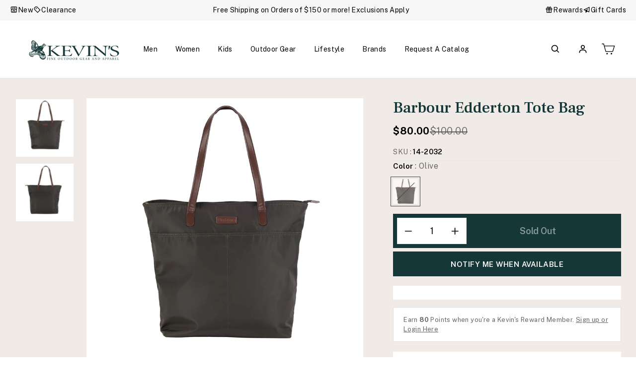

--- FILE ---
content_type: application/javascript; charset=utf-8
request_url: https://cdn-widgetsrepository.yotpo.com/v1/loader/iFTblc5gARKQDbprQn3OUQ
body_size: 76067
content:

if (typeof (window) !== 'undefined' && window.performance && window.performance.mark) {
  window.performance.mark('yotpo:loader:loaded');
}
var yotpoWidgetsContainer = yotpoWidgetsContainer || { guids: {} };
(function(){
    var guid = "iFTblc5gARKQDbprQn3OUQ";
    var loader = {
        loadDep: function (link, onLoad, strategy) {
            var script = document.createElement('script');
            script.onload = onLoad || function(){};
            script.src = link;
            if (strategy === 'defer') {
                script.defer = true;
            } else if (strategy === 'async') {
                script.async = true;
            }
            script.setAttribute("type", "text/javascript");
            script.setAttribute("charset", "utf-8");
            document.head.appendChild(script);
        },
        config: {
            data: {
                guid: guid
            },
            widgets: {
            
                "736469": {
                    instanceId: "736469",
                    instanceVersionId: "484035038",
                    templateAssetUrl: "https://cdn-widgetsrepository.yotpo.com/widget-assets/widget-checkout-redemptions/app.v0.8.5-49.js",
                    cssOverrideAssetUrl: "",
                    customizationCssUrl: "",
                    customizations: {
                      "apply-button-color": "rgba(21,55,55,1)",
                      "apply-button-text": "Apply",
                      "apply-button-text-color": "#ffffff",
                      "apply-button-type": "filled_rectangle",
                      "base-color": "rgba(21,55,55,1)",
                      "cart-amount-below-min-background-color": "rgba(21,55,55,1)",
                      "cart-amount-below-min-font-size": "14",
                      "cart-amount-below-min-text": "Use your points on purchases of {{cart_minimum_amount}} or more. Add another {{cart_missing_amount}} to your cart to use your points!",
                      "cart-amount-below-min-text-color": "rgba(255,255,255,1)",
                      "dropdown-border-color": "rgba(21,55,55,1)",
                      "dropdown-border-radius": "2px",
                      "dropdown-text": "Choose reward",
                      "headline-color": "rgba(21,55,55,1)",
                      "headline-font-size": "14",
                      "headline-text": "YOU HAVE {{current_point_balance}} POINTS",
                      "not-enough-points-text": "You don't have enough points to redeem just yet",
                      "primary-font-name-and-url": "Frank Ruhl Libre@700|https://cdn-widgetsrepository.yotpo.com/web-fonts/css/frank_ruhl_libre/v1/frank_ruhl_libre_700.css",
                      "redemption-702894-cart-greater-than-cents": "",
                      "redemption-702894-cost-in-points": "200",
                      "redemption-702894-cost-text": "200 points",
                      "redemption-702894-currency-symbol": "$",
                      "redemption-702894-discount-amount-cents": "1000",
                      "redemption-702894-discount-type": "fixed_amount",
                      "redemption-702894-name": "$10 off",
                      "redemption-702894-subunit-to-unit": "100",
                      "redemption-702894-type": "Coupon",
                      "redemption-702894-unrendered-name": "$10 off",
                      "redemption-702895-cart-greater-than-cents": "",
                      "redemption-702895-cost-in-points": "400",
                      "redemption-702895-cost-text": "400 points",
                      "redemption-702895-currency-symbol": "$",
                      "redemption-702895-discount-amount-cents": "2000",
                      "redemption-702895-discount-type": "fixed_amount",
                      "redemption-702895-name": "$20 off",
                      "redemption-702895-subunit-to-unit": "100",
                      "redemption-702895-type": "Coupon",
                      "redemption-702895-unrendered-name": "$20 off",
                      "redemption-702896-cart-greater-than-cents": "",
                      "redemption-702896-cost-in-points": "800",
                      "redemption-702896-cost-text": "800 points",
                      "redemption-702896-currency-symbol": "$",
                      "redemption-702896-discount-amount-cents": "4000",
                      "redemption-702896-discount-type": "fixed_amount",
                      "redemption-702896-name": "$40 off",
                      "redemption-702896-subunit-to-unit": "100",
                      "redemption-702896-type": "Coupon",
                      "redemption-702896-unrendered-name": "$40 off",
                      "redemption-702897-cart-greater-than-cents": "",
                      "redemption-702897-cost-in-points": "1600",
                      "redemption-702897-cost-text": "1600 points",
                      "redemption-702897-currency-symbol": "$",
                      "redemption-702897-discount-amount-cents": "8000",
                      "redemption-702897-discount-type": "fixed_amount",
                      "redemption-702897-name": "$80 off",
                      "redemption-702897-subunit-to-unit": "100",
                      "redemption-702897-type": "Coupon",
                      "redemption-702897-unrendered-name": "$80 off",
                      "secondary-font-name-and-url": "Public Sans@400|https://cdn-widgetsrepository.yotpo.com/web-fonts/css/public_sans/v1/public_sans_400.css",
                      "selected-redemption-options": [
                        "702894",
                        "702895",
                        "702896",
                        "702897"
                      ],
                      "shopify-expand-order-section": "true"
                    },
                    staticContent: {
                      "cssEditorEnabled": true,
                      "currency": "USD",
                      "isHidden": false,
                      "isMultiCurrencyEnabled": false,
                      "merchantId": "116102",
                      "platformName": "shopify",
                      "storeId": "R0gztGiC0dfEL2uOkUP469iHgNW3qNWmJGTjVE26"
                    },
                    className: "CheckoutRedemptionsWidget",
                    dependencyGroupId: null
                },
            
                "736436": {
                    instanceId: "736436",
                    instanceVersionId: "484019370",
                    templateAssetUrl: "https://cdn-widgetsrepository.yotpo.com/widget-assets/widget-my-rewards/app.v1.4.19-32.js",
                    cssOverrideAssetUrl: "",
                    customizationCssUrl: "",
                    customizations: {
                      "headline-color": "rgba(21,55,55,1)",
                      "headline-font-size": 36,
                      "layout-add-background": "true",
                      "layout-background-color": "rgba(240,235,230,1)",
                      "logged-in-description-color": "rgba(21,55,55,1)",
                      "logged-in-description-font-size": 24,
                      "logged-in-description-text": "{{current_point_balance}} points",
                      "logged-in-description-tier-status-text": "{{current_vip_tier_name}} tier",
                      "logged-in-headline-color": "rgba(21,55,55,1)",
                      "logged-in-headline-font-size": 36,
                      "logged-in-headline-text": "Hi {{first_name}}!",
                      "logged-in-primary-button-cta-type": "redemptionWidget",
                      "logged-in-primary-button-text": "Redeem points",
                      "logged-in-secondary-button-text": "Rewards history",
                      "logged-out-headline-color": "rgba(21,55,55,1)",
                      "logged-out-headline-font-size": 36,
                      "logged-out-headline-text": "How it Works",
                      "logged-out-selected-step-name": "step_1",
                      "primary-button-background-color": "rgba(21,55,55,1)",
                      "primary-button-text-color": "#FFFFFF",
                      "primary-button-type": "filled_rectangle",
                      "primary-font-name-and-url": "Frank Ruhl Libre@700|https://cdn-widgetsrepository.yotpo.com/web-fonts/css/frank_ruhl_libre/v1/frank_ruhl_libre_700.css",
                      "reward-step-1-displayname": "Step 1",
                      "reward-step-1-settings-description": "Create an account and\nearn 100 points.",
                      "reward-step-1-settings-description-color": "rgba(21,55,55,1)",
                      "reward-step-1-settings-description-font-size": 18,
                      "reward-step-1-settings-icon": "default",
                      "reward-step-1-settings-icon-color": "rgba(21,55,55,1)",
                      "reward-step-1-settings-title": "Sign up",
                      "reward-step-1-settings-title-color": "rgba(21,55,55,1)",
                      "reward-step-1-settings-title-font-size": 24,
                      "reward-step-2-displayname": "Step 2",
                      "reward-step-2-settings-description": "Earn points every time\nyou shop.",
                      "reward-step-2-settings-description-color": "rgba(21,55,55,1)",
                      "reward-step-2-settings-description-font-size": 18,
                      "reward-step-2-settings-icon": "default",
                      "reward-step-2-settings-icon-color": "rgba(21,55,55,1)",
                      "reward-step-2-settings-title": "Earn points",
                      "reward-step-2-settings-title-color": "rgba(21,55,55,1)",
                      "reward-step-2-settings-title-font-size": 24,
                      "reward-step-3-displayname": "Step 3",
                      "reward-step-3-settings-description": "Redeem points for\nexclusive rewards.",
                      "reward-step-3-settings-description-color": "rgba(21,55,55,1)",
                      "reward-step-3-settings-description-font-size": 18,
                      "reward-step-3-settings-icon": "default",
                      "reward-step-3-settings-icon-color": "rgba(21,55,55,1)",
                      "reward-step-3-settings-title": "Redeem points",
                      "reward-step-3-settings-title-color": "rgba(21,55,55,1)",
                      "reward-step-3-settings-title-font-size": 24,
                      "rewards-history-approved-text": "Approved",
                      "rewards-history-background-color": "rgba(0,0,0,0.79)",
                      "rewards-history-headline-color": "rgba(21,55,55,1)",
                      "rewards-history-headline-font-size": 32,
                      "rewards-history-headline-text": "Rewards History",
                      "rewards-history-pending-text": "Pending",
                      "rewards-history-refunded-text": "Refunded",
                      "rewards-history-reversed-text": "Reversed",
                      "rewards-history-table-action-col-text": "Action",
                      "rewards-history-table-date-col-text": "Date",
                      "rewards-history-table-expiration-col-text": "Points expire on",
                      "rewards-history-table-points-col-text": "Points",
                      "rewards-history-table-status-col-text": "Status",
                      "rewards-history-table-store-col-text": "Store",
                      "secondary-button-background-color": "rgba(21,55,55,1)",
                      "secondary-button-text-color": "rgba(255,255,255,1)",
                      "secondary-button-type": "filled_rectangle",
                      "secondary-font-name-and-url": "Public Sans@400|https://cdn-widgetsrepository.yotpo.com/web-fonts/css/public_sans/v1/public_sans_400.css",
                      "show-logged-in-description-points-balance": true,
                      "show-logged-in-description-tier-status": true,
                      "view-grid-points-column-color": "rgba(21,55,55,1)",
                      "view-grid-rectangular-background-color": "#F6F1EE",
                      "view-grid-type": "border"
                    },
                    staticContent: {
                      "cssEditorEnabled": true,
                      "currency": "USD",
                      "isHidden": false,
                      "isMultiCurrencyEnabled": false,
                      "isMultiStoreMerchant": false,
                      "isShopifyNewAccountsVersion": true,
                      "isVipTiersEnabled": true,
                      "merchantId": "116102",
                      "platformName": "shopify",
                      "storeId": "R0gztGiC0dfEL2uOkUP469iHgNW3qNWmJGTjVE26"
                    },
                    className: "MyRewardsWidget",
                    dependencyGroupId: 2
                },
            
                "736435": {
                    instanceId: "736435",
                    instanceVersionId: "483848281",
                    templateAssetUrl: "https://cdn-widgetsrepository.yotpo.com/widget-assets/widget-visual-redemption/app.v1.1.7-18.js",
                    cssOverrideAssetUrl: "",
                    customizationCssUrl: "",
                    customizations: {
                      "description-color": "#6C6C6C",
                      "description-font-size": "16",
                      "headline-color": "#000000",
                      "headline-font-size": "26",
                      "layout-background-color": "#F6F1EE",
                      "primary-font-name-and-url": "Frank Ruhl Libre@700|https://cdn-widgetsrepository.yotpo.com/web-fonts/css/frank_ruhl_libre/v1/frank_ruhl_libre_700.css",
                      "redemption-1-displayname": "Tile 1",
                      "redemption-1-settings-cost": "0 points",
                      "redemption-1-settings-cost-color": "#6C6C6C",
                      "redemption-1-settings-cost-font-size": "16",
                      "redemption-1-settings-frame-color": "#BCBCBC",
                      "redemption-1-settings-reward": "$0 off",
                      "redemption-1-settings-reward-color": "#000000",
                      "redemption-1-settings-reward-font-size": "20",
                      "redemption-2-displayname": "Tile 2",
                      "redemption-2-settings-cost": "0 points",
                      "redemption-2-settings-cost-color": "#6C6C6C",
                      "redemption-2-settings-cost-font-size": "16",
                      "redemption-2-settings-frame-color": "#BCBCBC",
                      "redemption-2-settings-reward": "$0 off",
                      "redemption-2-settings-reward-color": "#000000",
                      "redemption-2-settings-reward-font-size": "20",
                      "redemption-3-displayname": "Tile 3",
                      "redemption-3-settings-cost": "0 points",
                      "redemption-3-settings-cost-color": "#6C6C6C",
                      "redemption-3-settings-cost-font-size": "16",
                      "redemption-3-settings-frame-color": "#BCBCBC",
                      "redemption-3-settings-reward": "$0 off",
                      "redemption-3-settings-reward-color": "#000000",
                      "redemption-3-settings-reward-font-size": "20",
                      "rule-color": "#000000",
                      "rule-dots-color": "#6C6C6C",
                      "rule-font-size": "16",
                      "secondary-font-name-and-url": "Public Sans@400|https://cdn-widgetsrepository.yotpo.com/web-fonts/css/public_sans/v1/public_sans_400.css",
                      "selected-extensions": [
                        "1",
                        "2",
                        "3"
                      ],
                      "view-layout": "full-layout",
                      "visual-redemption-description": "Redeeming your points is easy! Just log in, and choose an eligible reward at checkout.",
                      "visual-redemption-headline": "How to Use Your Points",
                      "visual-redemption-rule": "100 points equals $1"
                    },
                    staticContent: {
                      "cssEditorEnabled": true,
                      "currency": "USD",
                      "isHidden": false,
                      "isMultiCurrencyEnabled": false,
                      "isShopifyNewAccountsVersion": true,
                      "platformName": "shopify",
                      "storeId": "R0gztGiC0dfEL2uOkUP469iHgNW3qNWmJGTjVE26"
                    },
                    className: "VisualRedemptionWidget",
                    dependencyGroupId: 2
                },
            
                "736434": {
                    instanceId: "736434",
                    instanceVersionId: "258101716",
                    templateAssetUrl: "https://cdn-widgetsrepository.yotpo.com/widget-assets/widget-referral-widget/app.v2.5.1-5632.js",
                    cssOverrideAssetUrl: "https://cdn-widget-assets.yotpo.com/ReferralWidget/iFTblc5gARKQDbprQn3OUQ/css-overrides/css-overrides.2024_05_16_14_54_34_181.css",
                    customizationCssUrl: "",
                    customizations: {
                      "background-color": "rgba(255,255,255,1)",
                      "background-image-url": "https://cdn-widget-assets.yotpo.com/static_assets/iFTblc5gARKQDbprQn3OUQ/images/image_2024_05_16_14_45_24_392",
                      "customer-email-view-button-text": "Next",
                      "customer-email-view-description": "Give your friends $10 off their first order of $5, and get 500 points for each successful referral.",
                      "customer-email-view-header": "Refer a Friend",
                      "customer-email-view-input-placeholder": "Your email address",
                      "customer-email-view-title": "GIVE $10, GET 500 POINTS",
                      "customer-name-view-input-placeholder": "Your first name",
                      "default-toggle": true,
                      "description-color": "rgba(21,55,55,1)",
                      "description-font-size": "16px",
                      "final-view-button-text": "REFER MORE FRIENDS",
                      "final-view-description": "Remind your friends to check their email",
                      "final-view-error-description": "We were unable to share the referral link. Go back to the previous step to try again.",
                      "final-view-error-text": "GO BACK",
                      "final-view-error-title": "Something went wrong",
                      "final-view-title": "THANKS FOR REFERRING",
                      "fonts-primary-font-name-and-url": "Frank Ruhl Libre@700|https://cdn-widgetsrepository.yotpo.com/web-fonts/css/frank_ruhl_libre/v1/frank_ruhl_libre_700.css",
                      "fonts-secondary-font-name-and-url": "Public Sans@400|https://cdn-widgetsrepository.yotpo.com/web-fonts/css/public_sans/v1/public_sans_400.css",
                      "header-color": "rgba(21,55,55,1)",
                      "header-font-size": "18px",
                      "headline-color": "rgba(21,55,55,1)",
                      "main-share-option-desktop": "main_share_email",
                      "main-share-option-mobile": "main_share_sms",
                      "next-button-background-color": "rgba(21,55,55,1)",
                      "next-button-font-size": "16px",
                      "next-button-size": "standard",
                      "next-button-text-color": "#FFFFFF",
                      "next-button-type": "filled_rectangle",
                      "referral-history-completed-points-text": "{{points}} POINTS",
                      "referral-history-completed-status-type": "text",
                      "referral-history-confirmed-status": "Completed",
                      "referral-history-pending-status": "Pending",
                      "referral-history-redeem-text": "You can redeem your points for a reward, or apply your reward code at checkout.",
                      "referral-history-sumup-line-points-text": "{{points}} POINTS",
                      "referral-history-sumup-line-text": "Your Rewards",
                      "referral-views-button-text": "Next",
                      "referral-views-copy-link-button-text": "Copy link",
                      "referral-views-description": "Give your friends $10 off their first order of $5, and get 500 points for each successful referral.",
                      "referral-views-email-share-body": "How does a discount off your first order at {{company_name}} sound? Use the link below and once you've shopped, I'll get a reward too.\n{{referral_link}}",
                      "referral-views-email-share-subject": "Discount to a Store You'll Love!",
                      "referral-views-email-share-type": "marketing_email",
                      "referral-views-friends-input-placeholder": "Friend’s email address",
                      "referral-views-header": "Refer a Friend",
                      "referral-views-personal-email-button-text": "Share via email",
                      "referral-views-sms-button-text": "Share via SMS",
                      "referral-views-title": "GIVE $10, GET 500 POINTS",
                      "referral-views-whatsapp-button-text": "Share via WhatsApp",
                      "share-allow-copy-link": true,
                      "share-allow-email": true,
                      "share-allow-facebook": true,
                      "share-allow-sms": true,
                      "share-allow-twitter": true,
                      "share-allow-whatsapp": true,
                      "share-facebook-header": "Get a discount and shop today!",
                      "share-facebook-image-url": "",
                      "share-icons-color": "rgba(21,55,55,1)",
                      "share-settings-copyLink": true,
                      "share-settings-default-checkbox": true,
                      "share-settings-default-mobile-checkbox": true,
                      "share-settings-email": true,
                      "share-settings-facebook": true,
                      "share-settings-fbMessenger": true,
                      "share-settings-mobile-copyLink": true,
                      "share-settings-mobile-email": true,
                      "share-settings-mobile-facebook": true,
                      "share-settings-mobile-fbMessenger": true,
                      "share-settings-mobile-sms": true,
                      "share-settings-mobile-twitter": true,
                      "share-settings-mobile-whatsapp": true,
                      "share-settings-twitter": true,
                      "share-settings-whatsapp": true,
                      "share-sms-message": "I love {{company_name}}! Shop using my link to get a discount {{referral_link}}",
                      "share-twitter-message": "These guys are great! Get a discount using my link: ",
                      "share-whatsapp-message": "I love {{company_name}}! Shop using my link to get a discount {{referral_link}}",
                      "tab-size": "small",
                      "tab-type": "rectangle",
                      "tab-view-primary-tab-text": "Refer a Friend",
                      "tab-view-secondary-tab-text": "Your Referrals",
                      "tile-color": "rgba(255,255,255,1)",
                      "title-color": "rgba(21,55,55,1)",
                      "title-font-size": "32px",
                      "view-exit-intent-enabled": false,
                      "view-exit-intent-mobile-timeout-ms": 10000,
                      "view-is-popup": false,
                      "view-layout": "left",
                      "view-popup-delay-ms": 0,
                      "view-show-customer-name": "false",
                      "view-show-popup-on-exit": false,
                      "view-show-referral-history": "true",
                      "view-table-rectangular-dark-pending-color": "rgba(255,255,255,1)",
                      "view-table-rectangular-light-pending-color": "#FFFFFF",
                      "view-table-selected-color": "rgba(21,55,55,1)",
                      "view-table-theme": "dark",
                      "view-table-type": "rectangular",
                      "wadmin-text-and-share-choose-sreen": "step_1"
                    },
                    staticContent: {
                      "companyName": "Kevin's Fine Outdoor Gear \u0026 Apparel",
                      "cssEditorEnabled": true,
                      "currency": "USD",
                      "hasPrimaryFontsFeature": true,
                      "isHidden": false,
                      "isMultiCurrencyEnabled": false,
                      "merchantId": "116102",
                      "migrateTabColorToBackground": true,
                      "platformName": "shopify",
                      "referralHistoryEnabled": true,
                      "referralHost": "http://rwrd.io"
                    },
                    className: "ReferralWidget",
                    dependencyGroupId: 2
                },
            
                "736433": {
                    instanceId: "736433",
                    instanceVersionId: "483879374",
                    templateAssetUrl: "https://cdn-widgetsrepository.yotpo.com/widget-assets/widget-coupons-redemption/app.v1.1.29-105.js",
                    cssOverrideAssetUrl: "",
                    customizationCssUrl: "",
                    customizations: {
                      "confirmation-step-cancel-option": "No",
                      "confirmation-step-confirm-option": "Yes",
                      "confirmation-step-title": "Are you sure?",
                      "coupon-background-type": "no-background",
                      "coupon-code-copied-message-body": "Thank you for redeeming your points. Please paste the code at checkout",
                      "coupon-code-copied-message-color": "#707997",
                      "coupon-code-copied-message-title": "",
                      "coupons-redemption-description": "Redeeming your points is easy! Just click Redeem my points, and select an eligible reward.",
                      "coupons-redemption-headline": "How to Use Your Points",
                      "coupons-redemption-rule": "100 points equals $1",
                      "description-color": "rgba(21,55,55,1)",
                      "description-font-size": "16",
                      "discount-bigger-than-subscription-cost-text": "Your next subscription is lower than the redemption amount",
                      "donate-button-text": "Donate",
                      "donation-success-message-body": "Thank you for donating ${{donation_amount}} to {{company_name}}",
                      "donation-success-message-color": "#707997",
                      "donation-success-message-title": "Success",
                      "error-message-color": "#f04860",
                      "error-message-title": "",
                      "headline-color": "rgba(21,55,55,1)",
                      "headline-font-size": "26",
                      "layout-add-background": "true",
                      "layout-background-color": "rgba(240,235,230,1)",
                      "login-button-color": "rgba(21,55,55,1)",
                      "login-button-text": "Redeem my points",
                      "login-button-text-color": "white",
                      "login-button-type": "filled_rectangle",
                      "message-font-size": "14",
                      "missing-points-amount-text": "You don't have enough points to redeem",
                      "next-subscription-headline-text": "NEXT ORDER",
                      "next-subscription-subtitle-text": "{{product_name}} {{next_order_amount}}",
                      "no-subscription-subtitle-text": "No ongoing subscriptions",
                      "point-balance-text": "You have {{current_point_balance}} points",
                      "points-balance-color": "rgba(21,55,55,1)",
                      "points-balance-font-size": "16",
                      "points-balance-number-color": "rgba(21,55,55,1)",
                      "primary-font-name-and-url": "Frank Ruhl Libre@700|https://cdn-widgetsrepository.yotpo.com/web-fonts/css/frank_ruhl_libre/v1/frank_ruhl_libre_700.css",
                      "redeem-button-color": "#0F8383",
                      "redeem-button-text": "Redeem",
                      "redeem-button-text-color": "#FFFFFF",
                      "redeem-button-type": "rounded_filled_rectangle",
                      "redeem-frame-color": "#BCBCBC",
                      "redemption-702894-displayname": "$10 off",
                      "redemption-702894-settings-button-color": "rgba(21,55,55,1)",
                      "redemption-702894-settings-button-text": "Redeem",
                      "redemption-702894-settings-button-text-color": "#FFFFFF",
                      "redemption-702894-settings-button-type": "filled_rectangle",
                      "redemption-702894-settings-call-to-action-button-text": "Redeem",
                      "redemption-702894-settings-cost": 200,
                      "redemption-702894-settings-cost-color": "rgba(21,55,55,1)",
                      "redemption-702894-settings-cost-font-size": 18,
                      "redemption-702894-settings-cost-text": "{{points}} points",
                      "redemption-702894-settings-coupon-cost-font-size": "15",
                      "redemption-702894-settings-coupon-reward-font-size": "20",
                      "redemption-702894-settings-discount-amount-cents": 1000,
                      "redemption-702894-settings-discount-type": "fixed_amount",
                      "redemption-702894-settings-frame-color": "rgba(21,55,55,1)",
                      "redemption-702894-settings-reward": "$10 off",
                      "redemption-702894-settings-reward-color": "rgba(21,55,55,1)",
                      "redemption-702894-settings-reward-font-size": 24,
                      "redemption-702894-settings-success-message-text": "Reward Applied",
                      "redemption-702895-displayname": "$20 off",
                      "redemption-702895-settings-button-color": "rgba(21,55,55,1)",
                      "redemption-702895-settings-button-text": "Redeem",
                      "redemption-702895-settings-button-text-color": "#FFFFFF",
                      "redemption-702895-settings-button-type": "filled_rectangle",
                      "redemption-702895-settings-call-to-action-button-text": "Redeem",
                      "redemption-702895-settings-cost": 400,
                      "redemption-702895-settings-cost-color": "rgba(21,55,55,1)",
                      "redemption-702895-settings-cost-font-size": 18,
                      "redemption-702895-settings-cost-text": "{{points}} points",
                      "redemption-702895-settings-coupon-cost-font-size": "15",
                      "redemption-702895-settings-coupon-reward-font-size": "20",
                      "redemption-702895-settings-discount-amount-cents": 2000,
                      "redemption-702895-settings-discount-type": "fixed_amount",
                      "redemption-702895-settings-frame-color": "rgba(21,55,55,1)",
                      "redemption-702895-settings-reward": "$20 off",
                      "redemption-702895-settings-reward-color": "rgba(21,55,55,1)",
                      "redemption-702895-settings-reward-font-size": 24,
                      "redemption-702895-settings-success-message-text": "Reward Applied",
                      "redemption-702896-displayname": "$40 off",
                      "redemption-702896-settings-button-color": "rgba(21,55,55,1)",
                      "redemption-702896-settings-button-text": "Redeem",
                      "redemption-702896-settings-button-text-color": "#FFFFFF",
                      "redemption-702896-settings-button-type": "filled_rectangle",
                      "redemption-702896-settings-call-to-action-button-text": "Redeem",
                      "redemption-702896-settings-cost": 800,
                      "redemption-702896-settings-cost-color": "rgba(21,55,55,1)",
                      "redemption-702896-settings-cost-font-size": 18,
                      "redemption-702896-settings-cost-text": "{{points}} points",
                      "redemption-702896-settings-coupon-cost-font-size": "15",
                      "redemption-702896-settings-coupon-reward-font-size": "20",
                      "redemption-702896-settings-discount-amount-cents": 4000,
                      "redemption-702896-settings-discount-type": "fixed_amount",
                      "redemption-702896-settings-frame-color": "rgba(21,55,55,1)",
                      "redemption-702896-settings-reward": "$40 off",
                      "redemption-702896-settings-reward-color": "rgba(21,55,55,1)",
                      "redemption-702896-settings-reward-font-size": 24,
                      "redemption-702896-settings-success-message-text": "Reward Applied",
                      "redemption-702897-displayname": "$80 off",
                      "redemption-702897-settings-button-color": "rgba(21,55,55,1)",
                      "redemption-702897-settings-button-text": "Redeem",
                      "redemption-702897-settings-button-text-color": "#FFFFFF",
                      "redemption-702897-settings-button-type": "filled_rectangle",
                      "redemption-702897-settings-call-to-action-button-text": "Redeem",
                      "redemption-702897-settings-cost": 1600,
                      "redemption-702897-settings-cost-color": "rgba(21,55,55,1)",
                      "redemption-702897-settings-cost-font-size": 18,
                      "redemption-702897-settings-cost-text": "{{points}} points",
                      "redemption-702897-settings-coupon-cost-font-size": "15",
                      "redemption-702897-settings-coupon-reward-font-size": "20",
                      "redemption-702897-settings-discount-amount-cents": 8000,
                      "redemption-702897-settings-discount-type": "fixed_amount",
                      "redemption-702897-settings-frame-color": "rgba(21,55,55,1)",
                      "redemption-702897-settings-reward": "$80 off",
                      "redemption-702897-settings-reward-color": "rgba(21,55,55,1)",
                      "redemption-702897-settings-reward-font-size": 24,
                      "redemption-702897-settings-success-message-text": "Reward Applied",
                      "rule-color": "rgba(21,55,55,1)",
                      "rule-dots-color": "rgba(255,255,255,1)",
                      "rule-font-size": 20,
                      "secondary-font-name-and-url": "Public Sans@400|https://cdn-widgetsrepository.yotpo.com/web-fonts/css/public_sans/v1/public_sans_400.css",
                      "selected-extensions": [
                        "702894",
                        "702895",
                        "702896",
                        "702897"
                      ],
                      "selected-redemptions-modes": "regular",
                      "subscription-coupon-applied-message-body": "The discount was applied to your upcoming subscription order. You’ll be able to get another discount once the next order is processed.",
                      "subscription-coupon-applied-message-color": "#707997",
                      "subscription-coupon-applied-message-title": "",
                      "subscription-divider-color": "#c2cdf4",
                      "subscription-headline-color": "#666d8b",
                      "subscription-headline-font-size": "14",
                      "subscription-points-headline-text": "YOUR POINT BALANCE",
                      "subscription-points-subtitle-text": "{{current_point_balance}} Points",
                      "subscription-redemptions-description": "Choose a discount option that will automatically apply to your next subscription order.",
                      "subscription-redemptions-headline": "Redeem for Subscription Discount",
                      "subscription-subtitle-color": "#768cdc",
                      "subscription-subtitle-font-size": "20",
                      "view-layout": "full-layout"
                    },
                    staticContent: {
                      "cssEditorEnabled": true,
                      "currency": "USD",
                      "isHidden": false,
                      "isMultiCurrencyEnabled": false,
                      "isShopifyNewAccountsVersion": true,
                      "merchantId": "116102",
                      "platformName": "shopify",
                      "storeId": "R0gztGiC0dfEL2uOkUP469iHgNW3qNWmJGTjVE26",
                      "storeLoginUrl": "/account/login",
                      "subunitsPerUnit": 100
                    },
                    className: "CouponsRedemptionWidget",
                    dependencyGroupId: 2
                },
            
                "736432": {
                    instanceId: "736432",
                    instanceVersionId: "484016300",
                    templateAssetUrl: "https://cdn-widgetsrepository.yotpo.com/widget-assets/widget-loyalty-campaigns/app.v1.2.16-38.js",
                    cssOverrideAssetUrl: "",
                    customizationCssUrl: "",
                    customizations: {
                      "campaign-description-font-color": "#6C6C6C",
                      "campaign-description-size": "16px",
                      "campaign-item-1206438-background-color": "transparent",
                      "campaign-item-1206438-background-image-color-overlay": "rgba(0, 0, 0, .4)",
                      "campaign-item-1206438-background-type": "color",
                      "campaign-item-1206438-border-color": "rgba(21,55,55,1)",
                      "campaign-item-1206438-description-font-color": "rgba(21,55,55,1)",
                      "campaign-item-1206438-description-font-size": 18,
                      "campaign-item-1206438-exclude_audience_names": [],
                      "campaign-item-1206438-hover-view-tile-message": "Earn 1 point for every $1 spent",
                      "campaign-item-1206438-icon-color": "rgba(21,55,55,1)",
                      "campaign-item-1206438-icon-type": "defaultIcon",
                      "campaign-item-1206438-include_audience_ids": "1",
                      "campaign-item-1206438-include_audience_names": [
                        "All customers"
                      ],
                      "campaign-item-1206438-special-reward-enabled": "false",
                      "campaign-item-1206438-special-reward-headline-background-color": "#D2E3E3",
                      "campaign-item-1206438-special-reward-headline-text": "Just for you!",
                      "campaign-item-1206438-special-reward-headline-title-font-color": "#000000",
                      "campaign-item-1206438-special-reward-headline-title-font-size": "12",
                      "campaign-item-1206438-special-reward-tile-border-color": "#000000",
                      "campaign-item-1206438-tile-description": "Make a purchase",
                      "campaign-item-1206438-tile-reward": "1 point for every $1 spent",
                      "campaign-item-1206438-title-font-color": "rgba(21,55,55,1)",
                      "campaign-item-1206438-title-font-size": 22,
                      "campaign-item-1206438-type": "PointsForPurchasesCampaign",
                      "campaign-item-1206439-background-color": "transparent",
                      "campaign-item-1206439-background-image-color-overlay": "rgba(0, 0, 0, .4)",
                      "campaign-item-1206439-background-type": "color",
                      "campaign-item-1206439-border-color": "rgba(21,55,55,1)",
                      "campaign-item-1206439-description-font-color": "rgba(21,55,55,1)",
                      "campaign-item-1206439-description-font-size": 18,
                      "campaign-item-1206439-exclude_audience_names": [],
                      "campaign-item-1206439-hover-view-tile-message": "Earn 50 points when you create an account",
                      "campaign-item-1206439-icon-color": "rgba(21,55,55,1)",
                      "campaign-item-1206439-icon-type": "defaultIcon",
                      "campaign-item-1206439-include_audience_ids": "1",
                      "campaign-item-1206439-include_audience_names": [
                        "All customers"
                      ],
                      "campaign-item-1206439-special-reward-enabled": "false",
                      "campaign-item-1206439-special-reward-headline-background-color": "#D2E3E3",
                      "campaign-item-1206439-special-reward-headline-text": "Just for you!",
                      "campaign-item-1206439-special-reward-headline-title-font-color": "#000000",
                      "campaign-item-1206439-special-reward-headline-title-font-size": "12",
                      "campaign-item-1206439-special-reward-tile-border-color": "#000000",
                      "campaign-item-1206439-tile-description": "Create an account",
                      "campaign-item-1206439-tile-reward": "50 points",
                      "campaign-item-1206439-title-font-color": "rgba(21,55,55,1)",
                      "campaign-item-1206439-title-font-size": 22,
                      "campaign-item-1206439-type": "CreateAccountCampaign",
                      "campaign-item-1206440-action-tile-action-text": "Follow",
                      "campaign-item-1206440-action-tile-title": "Earn 10 points when you follow us on Instagram",
                      "campaign-item-1206440-background-color": "transparent",
                      "campaign-item-1206440-background-image-color-overlay": "rgba(0, 0, 0, .4)",
                      "campaign-item-1206440-background-type": "color",
                      "campaign-item-1206440-border-color": "rgba(21,55,55,1)",
                      "campaign-item-1206440-description-font-color": "rgba(21,55,55,1)",
                      "campaign-item-1206440-description-font-size": 18,
                      "campaign-item-1206440-exclude_audience_names": [],
                      "campaign-item-1206440-icon-color": "rgba(21,55,55,1)",
                      "campaign-item-1206440-icon-type": "defaultIcon",
                      "campaign-item-1206440-include_audience_ids": "1",
                      "campaign-item-1206440-include_audience_names": [
                        "All customers"
                      ],
                      "campaign-item-1206440-special-reward-enabled": "false",
                      "campaign-item-1206440-special-reward-headline-background-color": "#D2E3E3",
                      "campaign-item-1206440-special-reward-headline-text": "Just for you!",
                      "campaign-item-1206440-special-reward-headline-title-font-color": "#000000",
                      "campaign-item-1206440-special-reward-headline-title-font-size": "12",
                      "campaign-item-1206440-special-reward-tile-border-color": "#000000",
                      "campaign-item-1206440-tile-description": "Follow us on Instagram",
                      "campaign-item-1206440-tile-reward": "10 points",
                      "campaign-item-1206440-title-font-color": "rgba(21,55,55,1)",
                      "campaign-item-1206440-title-font-size": 22,
                      "campaign-item-1206440-type": "InstagramFollowCampaign",
                      "campaign-item-1206441-action-tile-action-text": "Visit Page",
                      "campaign-item-1206441-action-tile-title": "Earn 10 points when you visit our page",
                      "campaign-item-1206441-background-color": "transparent",
                      "campaign-item-1206441-background-image-color-overlay": "rgba(0, 0, 0, .4)",
                      "campaign-item-1206441-background-type": "color",
                      "campaign-item-1206441-border-color": "rgba(21,55,55,1)",
                      "campaign-item-1206441-description-font-color": "rgba(21,55,55,1)",
                      "campaign-item-1206441-description-font-size": 18,
                      "campaign-item-1206441-exclude_audience_names": [],
                      "campaign-item-1206441-icon-color": "rgba(21,55,55,1)",
                      "campaign-item-1206441-icon-type": "defaultIcon",
                      "campaign-item-1206441-include_audience_ids": "1",
                      "campaign-item-1206441-include_audience_names": [
                        "All customers"
                      ],
                      "campaign-item-1206441-special-reward-enabled": "false",
                      "campaign-item-1206441-special-reward-headline-background-color": "#D2E3E3",
                      "campaign-item-1206441-special-reward-headline-text": "Just for you!",
                      "campaign-item-1206441-special-reward-headline-title-font-color": "#000000",
                      "campaign-item-1206441-special-reward-headline-title-font-size": "12",
                      "campaign-item-1206441-special-reward-tile-border-color": "#000000",
                      "campaign-item-1206441-tile-description": "Follow us on TikTok",
                      "campaign-item-1206441-tile-reward": "10 points",
                      "campaign-item-1206441-title-font-color": "rgba(21,55,55,1)",
                      "campaign-item-1206441-title-font-size": 22,
                      "campaign-item-1206441-type": "FacebookPageVisitCampaign",
                      "campaign-item-1206442-action-tile-action-text": "Visit Page",
                      "campaign-item-1206442-action-tile-title": "Earn 10 points when you visit our page",
                      "campaign-item-1206442-background-color": "transparent",
                      "campaign-item-1206442-background-image-color-overlay": "rgba(0, 0, 0, .4)",
                      "campaign-item-1206442-background-type": "color",
                      "campaign-item-1206442-border-color": "rgba(21,55,55,1)",
                      "campaign-item-1206442-description-font-color": "rgba(21,55,55,1)",
                      "campaign-item-1206442-description-font-size": 18,
                      "campaign-item-1206442-exclude_audience_names": [],
                      "campaign-item-1206442-icon-color": "rgba(21,55,55,1)",
                      "campaign-item-1206442-icon-type": "defaultIcon",
                      "campaign-item-1206442-include_audience_ids": "1",
                      "campaign-item-1206442-include_audience_names": [
                        "All customers"
                      ],
                      "campaign-item-1206442-special-reward-enabled": "false",
                      "campaign-item-1206442-special-reward-headline-background-color": "#D2E3E3",
                      "campaign-item-1206442-special-reward-headline-text": "Just for you!",
                      "campaign-item-1206442-special-reward-headline-title-font-color": "#000000",
                      "campaign-item-1206442-special-reward-headline-title-font-size": "12",
                      "campaign-item-1206442-special-reward-tile-border-color": "#000000",
                      "campaign-item-1206442-tile-description": "Like us on Facebook",
                      "campaign-item-1206442-tile-reward": "10 points",
                      "campaign-item-1206442-title-font-color": "rgba(21,55,55,1)",
                      "campaign-item-1206442-title-font-size": 22,
                      "campaign-item-1206442-type": "FacebookPageVisitCampaign",
                      "campaign-item-1206443-action-tile-ask-year": "true",
                      "campaign-item-1206443-action-tile-birthday-required-field-message": "This field is required",
                      "campaign-item-1206443-action-tile-birthday-thank-you-message": "Thanks! We're looking forward to helping you celebrate :)",
                      "campaign-item-1206443-action-tile-european-date-format": "false",
                      "campaign-item-1206443-action-tile-message-text": "If your birthday is within the next 30 days, your reward will be granted in delay, up to 30 days.",
                      "campaign-item-1206443-action-tile-month-names": "January,February,March,April,May,June,July,August,September,October,November,December",
                      "campaign-item-1206443-action-tile-title": "Earn 100 points on your birthday",
                      "campaign-item-1206443-background-color": "transparent",
                      "campaign-item-1206443-background-image-color-overlay": "rgba(0, 0, 0, .4)",
                      "campaign-item-1206443-background-type": "color",
                      "campaign-item-1206443-border-color": "rgba(21,55,55,1)",
                      "campaign-item-1206443-description-font-color": "rgba(21,55,55,1)",
                      "campaign-item-1206443-description-font-size": 18,
                      "campaign-item-1206443-exclude_audience_names": [],
                      "campaign-item-1206443-icon-color": "rgba(21,55,55,1)",
                      "campaign-item-1206443-icon-type": "defaultIcon",
                      "campaign-item-1206443-include_audience_ids": "1",
                      "campaign-item-1206443-include_audience_names": [
                        "All customers"
                      ],
                      "campaign-item-1206443-special-reward-enabled": "false",
                      "campaign-item-1206443-special-reward-headline-background-color": "#D2E3E3",
                      "campaign-item-1206443-special-reward-headline-text": "Just for you!",
                      "campaign-item-1206443-special-reward-headline-title-font-color": "#000000",
                      "campaign-item-1206443-special-reward-headline-title-font-size": "12",
                      "campaign-item-1206443-special-reward-tile-border-color": "#000000",
                      "campaign-item-1206443-tile-description": "Birthday reward",
                      "campaign-item-1206443-tile-reward": "100 points",
                      "campaign-item-1206443-title-font-color": "rgba(21,55,55,1)",
                      "campaign-item-1206443-title-font-size": 22,
                      "campaign-item-1206443-type": "BirthdayCampaign",
                      "campaign-item-1206444-background-color": "transparent",
                      "campaign-item-1206444-background-image-color-overlay": "rgba(0, 0, 0, .4)",
                      "campaign-item-1206444-background-type": "color",
                      "campaign-item-1206444-border-color": "rgba(21,55,55,1)",
                      "campaign-item-1206444-description-font-color": "rgba(21,55,55,1)",
                      "campaign-item-1206444-description-font-size": 18,
                      "campaign-item-1206444-exclude_audience_names": [],
                      "campaign-item-1206444-hover-view-tile-message": "Earn 25 points for leaving a review",
                      "campaign-item-1206444-icon-color": "rgba(21,55,55,1)",
                      "campaign-item-1206444-icon-type": "defaultIcon",
                      "campaign-item-1206444-include_audience_ids": "1",
                      "campaign-item-1206444-include_audience_names": [
                        "All customers"
                      ],
                      "campaign-item-1206444-special-reward-enabled": "false",
                      "campaign-item-1206444-special-reward-headline-background-color": "#D2E3E3",
                      "campaign-item-1206444-special-reward-headline-text": "Just for you!",
                      "campaign-item-1206444-special-reward-headline-title-font-color": "#000000",
                      "campaign-item-1206444-special-reward-headline-title-font-size": "12",
                      "campaign-item-1206444-special-reward-tile-border-color": "#000000",
                      "campaign-item-1206444-tile-description": "Leave a Review",
                      "campaign-item-1206444-tile-reward": "25 points",
                      "campaign-item-1206444-title-font-color": "rgba(21,55,55,1)",
                      "campaign-item-1206444-title-font-size": 22,
                      "campaign-item-1206444-type": "YotpoReviewCampaign",
                      "campaign-title-font-color": "#000000",
                      "campaign-title-size": "20px",
                      "completed-tile-headline": "Completed",
                      "completed-tile-message": "You've already used this option",
                      "container-headline": "Ways to Earn",
                      "general-hover-tile-button-color": "rgba(255,255,255,1)",
                      "general-hover-tile-button-text-color": "rgba(21,55,55,1)",
                      "general-hover-tile-button-type": "filled_rectangle",
                      "general-hover-tile-color-overlay": "rgba(21,55,55,1)",
                      "general-hover-tile-text-color": "rgba(255,255,255,1)",
                      "headline-color": "rgba(21,55,55,1)",
                      "headline-font-color": "rgba(21,55,55,1)",
                      "headline-font-size": 36,
                      "logged-out-is-redirect-after-login-to-current-page": "true",
                      "logged-out-message": "Already a member?",
                      "logged-out-sign-in-text": "Log in",
                      "logged-out-sign-up-text": "Sign up",
                      "main-text-font-name-and-url": "Frank Ruhl Libre@700|https://cdn-widgetsrepository.yotpo.com/web-fonts/css/frank_ruhl_libre/v1/frank_ruhl_libre_700.css",
                      "secondary-text-font-name-and-url": "Public Sans@400|https://cdn-widgetsrepository.yotpo.com/web-fonts/css/public_sans/v1/public_sans_400.css",
                      "selected-audiences": "1",
                      "selected-extensions": [
                        "1206444",
                        "1206438",
                        "1206439",
                        "1206440",
                        "1206441",
                        "1206442",
                        "1206443"
                      ],
                      "special-reward-enabled": "false",
                      "special-reward-headline-background-color": "#D2E3E3",
                      "special-reward-headline-text": "Special for you",
                      "special-reward-headline-title-font-color": "#000000",
                      "special-reward-headline-title-font-size": "12",
                      "special-reward-tile-border-color": "#000000",
                      "tile-border-color": "#BCBCBC",
                      "tile-spacing-type": "small",
                      "tiles-background-color": "#FFFFFF",
                      "time-between-rewards-days": "You'll be eligible again in *|days|* days",
                      "time-between-rewards-hours": "You'll be eligible again in *|hours|* hours"
                    },
                    staticContent: {
                      "companyName": "Kevin's Fine Outdoor Gear \u0026 Apparel",
                      "cssEditorEnabled": true,
                      "currency": "USD",
                      "facebookAppId": "1647129615540489",
                      "isHidden": false,
                      "isMultiCurrencyEnabled": false,
                      "isSegmentationsPickerEnabled": true,
                      "isShopifyNewAccountsVersion": true,
                      "merchantId": "116102",
                      "platformName": "shopify",
                      "storeAccountLoginUrl": "//kevinscatalog.com/account/login",
                      "storeAccountRegistrationUrl": "//kevinscatalog.com/account/register",
                      "storeId": "R0gztGiC0dfEL2uOkUP469iHgNW3qNWmJGTjVE26"
                    },
                    className: "CampaignWidget",
                    dependencyGroupId: 2
                },
            
                "736431": {
                    instanceId: "736431",
                    instanceVersionId: "484182430",
                    templateAssetUrl: "https://cdn-widgetsrepository.yotpo.com/widget-assets/widget-hero-section/app.v1.8.4-39.js",
                    cssOverrideAssetUrl: "",
                    customizationCssUrl: "",
                    customizations: {
                      "background-image-url": "https://cdn-widget-assets.yotpo.com/static_assets/iFTblc5gARKQDbprQn3OUQ/images/image_2024_05_16_14_38_47_884",
                      "description-color": "rgba(255,255,255,1)",
                      "description-font-size": "16",
                      "description-text-logged-in": "As a member, you'll earn points and exclusive rewards every time you shop.",
                      "description-text-logged-out": "Become a member and earn points and exclusive rewards every time you shop.",
                      "headline-color": "rgba(255,255,255,1)",
                      "headline-font-size": 36,
                      "headline-text-logged-in": "Welcome to the club",
                      "headline-text-logged-out": "Join the club",
                      "login-button-color": "rgba(255,255,255,1)",
                      "login-button-text": "LOG IN",
                      "login-button-text-color": "rgba(255,255,255,1)",
                      "login-button-type": "rectangular_outline",
                      "mobile-background-image-url": "https://cdn-widget-assets.yotpo.com/static_assets/iFTblc5gARKQDbprQn3OUQ/images/image_2024_05_16_14_38_49_259",
                      "primary-font-name-and-url": "Frank Ruhl Libre@700|https://cdn-widgetsrepository.yotpo.com/web-fonts/css/frank_ruhl_libre/v1/frank_ruhl_libre_700.css",
                      "register-button-color": "rgba(255,255,255,1)",
                      "register-button-text": "JOIN NOW",
                      "register-button-text-color": "rgba(21,55,55,1)",
                      "register-button-type": "filled_rectangle",
                      "secondary-font-name-and-url": "Public Sans@400|https://cdn-widgetsrepository.yotpo.com/web-fonts/css/public_sans/v1/public_sans_400.css",
                      "text-background-color": "rgba(21,55,55,1)",
                      "text-background-show-on-desktop": false,
                      "text-background-show-on-mobile": "true",
                      "view-layout": "left-layout"
                    },
                    staticContent: {
                      "cssEditorEnabled": true,
                      "isHidden": false,
                      "isShopifyNewAccountsVersion": true,
                      "merchantId": "116102",
                      "platformName": "shopify",
                      "storeId": "R0gztGiC0dfEL2uOkUP469iHgNW3qNWmJGTjVE26",
                      "storeLoginUrl": "//kevinscatalog.com/account/login",
                      "storeRegistrationUrl": "//kevinscatalog.com/account/register"
                    },
                    className: "HeroSectionWidget",
                    dependencyGroupId: 2
                },
            
                "736430": {
                    instanceId: "736430",
                    instanceVersionId: "484069211",
                    templateAssetUrl: "https://cdn-widgetsrepository.yotpo.com/widget-assets/widget-vip-tiers/app.v2.4.5-25.js",
                    cssOverrideAssetUrl: "",
                    customizationCssUrl: "",
                    customizations: {
                      "background-color": "#FFFFFF",
                      "background-enabled": "true",
                      "benefits-font-size": "14px",
                      "benefits-icon-color": "rgba(21,55,55,1)",
                      "benefits-icon-type": "default",
                      "benefits-text-color": "rgba(21,55,55,1)",
                      "card-background-border-color": "rgba(21,55,55,1)",
                      "card-background-color": "#FFFFFF",
                      "card-background-shadow": "false",
                      "card-separator-color": "#BCBCBC",
                      "card-separator-enabled": "false",
                      "current-status-bg-color": "rgba(21,55,55,1)",
                      "current-status-tag": "true",
                      "current-status-text": "Current status",
                      "current-status-text-color": "rgba(255,255,255,1)",
                      "current-tier-border-color": "#000000",
                      "grid-lines-color": "#ACB5D4",
                      "headline-color": "rgba(21,55,55,1)",
                      "headline-font-size": 36,
                      "headline-text-color": "rgba(21,55,55,1)",
                      "layout": "card",
                      "primary-font-name-and-url": "Frank Ruhl Libre@700|https://cdn-widgetsrepository.yotpo.com/web-fonts/css/frank_ruhl_libre/v1/frank_ruhl_libre_700.css",
                      "progress-bar-current-status": "{{amount_spent}} Spent",
                      "progress-bar-enabled": "true",
                      "progress-bar-headline-font-size": "14px",
                      "progress-bar-primary-color": "rgba(21,55,55,1)",
                      "progress-bar-secondary-color": "rgba(21,55,55,1)",
                      "progress-bar-summary-current": "You have {{current_vip_tier_name}} through the next earning period.",
                      "progress-bar-summary-font-size": "14px",
                      "progress-bar-summary-maintain": "Spend {{spend_needed}} by {{tier_expiration_date}} to maintain {{current_vip_tier_name}}",
                      "progress-bar-summary-next": "Spend {{spend_needed}} to unlock {{next_vip_tier_name}}.",
                      "progress-bar-tier-status": "Tier status",
                      "progress-bar-you": "YOU",
                      "secondary-font-name-and-url": "Public Sans@400|https://cdn-widgetsrepository.yotpo.com/web-fonts/css/public_sans/v1/public_sans_400.css",
                      "selected-extensions": [
                        "17339",
                        "17340",
                        "17341"
                      ],
                      "show-less-text": "- See less",
                      "show-more-text": "+ See more",
                      "tier-spacing": "small",
                      "tiers-17339-design-header-bg-color": "#FFFFFF",
                      "tiers-17339-design-icon-fill-color": "rgba(21,55,55,1)",
                      "tiers-17339-design-icon-type": "default",
                      "tiers-17339-design-icon-url": "",
                      "tiers-17339-design-include-header-bg": "false",
                      "tiers-17339-design-name-font-size": "20px",
                      "tiers-17339-design-name-text-color": "rgba(21,55,55,1)",
                      "tiers-17339-design-threshold-font-size": "18px",
                      "tiers-17339-design-threshold-text-color": "rgba(21,55,55,1)",
                      "tiers-17339-text-benefits": "Benefit 1||Benefit 2||Benefit 3",
                      "tiers-17339-text-name": "Bronze",
                      "tiers-17339-text-rank": 1,
                      "tiers-17339-text-threshold": "",
                      "tiers-17340-design-header-bg-color": "#FFFFFF",
                      "tiers-17340-design-icon-fill-color": "#0F8383",
                      "tiers-17340-design-icon-type": "default",
                      "tiers-17340-design-icon-url": "",
                      "tiers-17340-design-include-header-bg": "false",
                      "tiers-17340-design-name-font-size": "20px",
                      "tiers-17340-design-name-text-color": "rgba(21,55,55,1)",
                      "tiers-17340-design-threshold-font-size": "18px",
                      "tiers-17340-design-threshold-text-color": "rgba(21,55,55,1)",
                      "tiers-17340-text-benefits": "Benefit 1||Benefit 2||Benefit 3",
                      "tiers-17340-text-name": "Silver",
                      "tiers-17340-text-rank": 2,
                      "tiers-17340-text-threshold": "Spend {{amount_spent}}",
                      "tiers-17341-design-header-bg-color": "#FFFFFF",
                      "tiers-17341-design-icon-fill-color": "#0F8383",
                      "tiers-17341-design-icon-type": "default",
                      "tiers-17341-design-icon-url": "",
                      "tiers-17341-design-include-header-bg": "false",
                      "tiers-17341-design-name-font-size": "20px",
                      "tiers-17341-design-name-text-color": "rgba(21,55,55,1)",
                      "tiers-17341-design-threshold-font-size": "18px",
                      "tiers-17341-design-threshold-text-color": "rgba(21,55,55,1)",
                      "tiers-17341-text-benefits": "Benefit 1||Benefit 2||Benefit 3",
                      "tiers-17341-text-name": "Gold",
                      "tiers-17341-text-rank": 3,
                      "tiers-17341-text-threshold": "Spend {{amount_spent}}",
                      "widget-headline": "VIPs Earn Even More"
                    },
                    staticContent: {
                      "cssEditorEnabled": true,
                      "currency": "USD",
                      "isHidden": false,
                      "isMultiCurrencyEnabled": false,
                      "merchantId": "116102",
                      "platformName": "shopify",
                      "storeId": "R0gztGiC0dfEL2uOkUP469iHgNW3qNWmJGTjVE26"
                    },
                    className: "VipTiersWidget",
                    dependencyGroupId: 2
                },
            
                "736429": {
                    instanceId: "736429",
                    instanceVersionId: "484006526",
                    templateAssetUrl: "https://cdn-widgetsrepository.yotpo.com/widget-assets/widget-loyalty-page/app.v0.7.3-22.js",
                    cssOverrideAssetUrl: "",
                    customizationCssUrl: "",
                    customizations: {
                      "headline-color": "rgba(21,55,55,1)",
                      "headline-font-size": 36,
                      "page-background-color": "",
                      "primary-font-name-and-url": "Frank Ruhl Libre@700|https://cdn-widgetsrepository.yotpo.com/web-fonts/css/frank_ruhl_libre/v1/frank_ruhl_libre_700.css",
                      "secondary-font-name-and-url": "Public Sans@400|https://cdn-widgetsrepository.yotpo.com/web-fonts/css/public_sans/v1/public_sans_400.css",
                      "selected-widgets-ids": [
                        "736431",
                        "736436",
                        "736432",
                        "736430",
                        "736433",
                        "736434"
                      ],
                      "widget-736430-type": "VipTiersWidget",
                      "widget-736431-type": "HeroSectionWidget",
                      "widget-736432-type": "CampaignWidget",
                      "widget-736434-type": "ReferralWidget",
                      "widget-736435-type": "VisualRedemptionWidget",
                      "widget-736436-type": "MyRewardsWidget"
                    },
                    staticContent: {
                      "isHidden": false,
                      "platformName": "shopify",
                      "storeId": "R0gztGiC0dfEL2uOkUP469iHgNW3qNWmJGTjVE26"
                    },
                    className: "LoyaltyPageWidget",
                    dependencyGroupId: null
                },
            
                "729949": {
                    instanceId: "729949",
                    instanceVersionId: "430445687",
                    templateAssetUrl: "https://cdn-widgetsrepository.yotpo.com/widget-assets/widget-product-points/app.v0.3.8-6362.js",
                    cssOverrideAssetUrl: "https://cdn-widget-assets.yotpo.com/ProductPoints/iFTblc5gARKQDbprQn3OUQ/css-overrides/css-overrides.2025_10_02_17_24_47_967.css",
                    customizationCssUrl: "",
                    customizations: {
                      "icon-color": "#1C1D21",
                      "icon-type": "noIcon",
                      "logged-in-text": "Earn **{{points_amount}}** Points when you're a [Kevin's Reward Member](http://kevinscatalog.com/pages/rewards)",
                      "logged-out-text": "Earn **{{points_amount}}** Points when you're a Kevin's Reward Member.  [Sign up or Login Here](https://kevinscatalog.com/account/login)",
                      "show-background-enabled": "false",
                      "view-background-color": "rgba(255,255,255,1)",
                      "view-link-color": "rgba(102,102,102,1)",
                      "view-link-style-underline": true,
                      "view-points-color": "rgba(102,102,102,1)",
                      "view-points-style-underline": false,
                      "view-primary-font": "Public Sans@400|https://cdn-widgetsrepository.yotpo.com/web-fonts/css/public_sans/v1/public_sans_400.css",
                      "view-secondary-font": "Public Sans@400|https://cdn-widgetsrepository.yotpo.com/web-fonts/css/public_sans/v1/public_sans_400.css",
                      "view-text-color": "rgba(102,102,102,1)",
                      "view-text-size": "14px"
                    },
                    staticContent: {
                      "cssEditorEnabled": true,
                      "currency": "USD",
                      "isHidden": false,
                      "isShopifyNewAccountsVersion": true,
                      "merchantId": "116102",
                      "platformName": "shopify",
                      "storeId": "R0gztGiC0dfEL2uOkUP469iHgNW3qNWmJGTjVE26",
                      "storeLoginUrl": "https://kevinscatalog.com/account/login"
                    },
                    className: "ProductPoints",
                    dependencyGroupId: null
                },
            
                "645910": {
                    instanceId: "645910",
                    instanceVersionId: "42878340",
                    templateAssetUrl: "https://cdn-widgetsrepository.yotpo.com/widget-assets/widget-referral-widget/app.v2.5.1-5632.js",
                    cssOverrideAssetUrl: "https://cdn-widget-assets.yotpo.com/ReferralWidget/iFTblc5gARKQDbprQn3OUQ/css-overrides/css-overrides.2024_03_08_11_16_14_383.css",
                    customizationCssUrl: "",
                    customizations: {
                      "background-color": "rgba(240,235,230,1)",
                      "background-image-url": "https://cdn-widget-assets.yotpo.com/static_assets/iFTblc5gARKQDbprQn3OUQ/images/image_2024_03_06_09_05_43_667",
                      "customer-email-view-button-text": "Next",
                      "customer-email-view-description": "Give your friend  $25 off on their first order of $250+ and get $10 (in points) for each successful referral.",
                      "customer-email-view-header": "Refer a Friend",
                      "customer-email-view-input-placeholder": "Enter your Email",
                      "customer-email-view-title": "Give $25, Get $10",
                      "customer-name-view-input-placeholder": "Your first name",
                      "default-toggle": true,
                      "description-color": "rgba(48,47,46,1)",
                      "description-font-size": "18px",
                      "final-view-button-text": "REFER MORE FRIENDS",
                      "final-view-description": "Remind your friends to check their email",
                      "final-view-error-description": "We were unable to share the referral link. Go back to the previous step to try again.",
                      "final-view-error-text": "GO BACK",
                      "final-view-error-title": "Something went wrong",
                      "final-view-title": "THANKS FOR REFERRING",
                      "fonts-primary-font-name-and-url": "Poppins@600|https://cdn-widgetsrepository.yotpo.com/web-fonts/css/poppins/v1/poppins_600.css",
                      "fonts-secondary-font-name-and-url": "Frank Ruhl Libre@700|https://cdn-widgetsrepository.yotpo.com/web-fonts/css/frank_ruhl_libre/v1/frank_ruhl_libre_700.css",
                      "header-color": "rgba(21,55,55,1)",
                      "header-font-size": "20px",
                      "main-share-option-desktop": "main_share_email",
                      "main-share-option-mobile": "main_share_sms",
                      "next-button-background-color": "rgba(21,55,55,1)",
                      "next-button-font-size": "16px",
                      "next-button-size": "standard",
                      "next-button-text-color": "#FFFFFF",
                      "next-button-type": "filled_rectangle",
                      "referral-history-completed-points-text": "{{points}} POINTS",
                      "referral-history-completed-status-type": "text",
                      "referral-history-confirmed-status": "Completed",
                      "referral-history-pending-status": "Pending",
                      "referral-history-redeem-text": "You can redeem your points for a reward, or apply your reward code at checkout.",
                      "referral-history-sumup-line-points-text": "{{points}} POINTS",
                      "referral-history-sumup-line-text": "Your Rewards",
                      "referral-views-button-text": "Next",
                      "referral-views-copy-link-button-text": "Copy link",
                      "referral-views-description": "Give your friends $10 off their first order of $5, and get 500 points for each successful referral.",
                      "referral-views-email-share-body": "How does a discount off your first order at {{company_name}} sound? Use the link below and once you've shopped, I'll get a reward too.\n{{referral_link}}",
                      "referral-views-email-share-subject": "Discount to a Store You'll Love!",
                      "referral-views-email-share-type": "marketing_email",
                      "referral-views-friends-input-placeholder": "Friend’s email address",
                      "referral-views-header": "Refer a Friend",
                      "referral-views-personal-email-button-text": "Share via email",
                      "referral-views-sms-button-text": "Share via SMS",
                      "referral-views-title": "GIVE $10, GET 500 POINTS",
                      "referral-views-whatsapp-button-text": "Share via WhatsApp",
                      "share-allow-copy-link": true,
                      "share-allow-email": true,
                      "share-allow-facebook": true,
                      "share-allow-sms": true,
                      "share-allow-twitter": true,
                      "share-allow-whatsapp": true,
                      "share-facebook-header": "Get a discount and shop today!",
                      "share-facebook-image-url": "",
                      "share-icons-color": "black",
                      "share-settings-copyLink": true,
                      "share-settings-default-checkbox": true,
                      "share-settings-default-mobile-checkbox": true,
                      "share-settings-email": true,
                      "share-settings-facebook": true,
                      "share-settings-fbMessenger": true,
                      "share-settings-mobile-copyLink": true,
                      "share-settings-mobile-email": true,
                      "share-settings-mobile-facebook": true,
                      "share-settings-mobile-fbMessenger": true,
                      "share-settings-mobile-sms": true,
                      "share-settings-mobile-twitter": true,
                      "share-settings-mobile-whatsapp": true,
                      "share-settings-twitter": true,
                      "share-settings-whatsapp": true,
                      "share-sms-message": "I love {{company_name}}! Shop using my link to get a discount {{referral_link}}",
                      "share-twitter-message": "These guys are great! Get a discount using my link: ",
                      "share-whatsapp-message": "I love {{company_name}}! Shop using my link to get a discount {{referral_link}}",
                      "tab-size": "small",
                      "tab-type": "lower_line",
                      "tab-view-primary-tab-text": "Refer a Friend",
                      "tab-view-secondary-tab-text": "Your Referrals",
                      "tile-color": "rgba(240,235,230,1)",
                      "title-color": "#000000",
                      "title-font-size": "48px",
                      "view-exit-intent-enabled": false,
                      "view-exit-intent-mobile-timeout-ms": 10000,
                      "view-is-popup": "false",
                      "view-layout": "left",
                      "view-popup-delay-ms": 0,
                      "view-show-customer-name": "false",
                      "view-show-popup-on-exit": false,
                      "view-show-referral-history": false,
                      "view-table-rectangular-dark-pending-color": "rgba( 0, 0, 0, 0.6 )",
                      "view-table-rectangular-light-pending-color": "#FFFFFF",
                      "view-table-selected-color": "#0F8383",
                      "view-table-theme": "dark",
                      "view-table-type": "lines",
                      "wadmin-text-and-share-choose-sreen": "step_1"
                    },
                    staticContent: {
                      "companyName": "Kevin's Fine Outdoor Gear \u0026 Apparel",
                      "cssEditorEnabled": true,
                      "currency": "USD",
                      "hasPrimaryFontsFeature": true,
                      "isHidden": false,
                      "isMultiCurrencyEnabled": false,
                      "merchantId": "116102",
                      "migrateTabColorToBackground": true,
                      "platformName": "shopify",
                      "referralHistoryEnabled": true,
                      "referralHost": "http://rwrd.io"
                    },
                    className: "ReferralWidget",
                    dependencyGroupId: 2
                },
            
                "626201": {
                    instanceId: "626201",
                    instanceVersionId: "327196467",
                    templateAssetUrl: "https://cdn-widgetsrepository.yotpo.com/widget-assets/widget-visual-redemption/app.v0.6.1-4815.js",
                    cssOverrideAssetUrl: "",
                    customizationCssUrl: "",
                    customizations: {
                      "description-color": "#666d8b",
                      "description-font-size": "20",
                      "headline-color": "#011247",
                      "headline-font-size": "36",
                      "layout-background-color": "white",
                      "primary-font-name-and-url": "Montserrat@600|https://fonts.googleapis.com/css?family=Montserrat:600\u0026display=swap",
                      "redemption-1-displayname": "Tile 1",
                      "redemption-1-settings-cost": "0 points",
                      "redemption-1-settings-cost-color": "#666d8b",
                      "redemption-1-settings-cost-font-size": "20",
                      "redemption-1-settings-reward": "$0",
                      "redemption-1-settings-reward-color": "#011247",
                      "redemption-1-settings-reward-font-size": "30",
                      "redemption-2-displayname": "Tile 2",
                      "redemption-2-settings-cost": "0 points",
                      "redemption-2-settings-cost-color": "#666d8b",
                      "redemption-2-settings-cost-font-size": "20",
                      "redemption-2-settings-reward": "$0",
                      "redemption-2-settings-reward-color": "#011247",
                      "redemption-2-settings-reward-font-size": "30",
                      "redemption-3-displayname": "Tile 3",
                      "redemption-3-settings-cost": "0 points",
                      "redemption-3-settings-cost-color": "#666d8b",
                      "redemption-3-settings-cost-font-size": "20",
                      "redemption-3-settings-reward": "$0",
                      "redemption-3-settings-reward-color": "#011247",
                      "redemption-3-settings-reward-font-size": "30",
                      "rule-border-color": "#bccdfe",
                      "rule-color": "#061153",
                      "rule-font-size": "18",
                      "secondary-font-name-and-url": "Nunito Sans@400|https://fonts.googleapis.com/css?family=Nunito+Sans\u0026display=swap",
                      "selected-extensions": [
                        "1",
                        "2",
                        "3"
                      ],
                      "view-layout": "full-layout",
                      "visual-redemption-description": "Redeeming your hard-earned points is easy! Simply apply your points for a discount at checkout!",
                      "visual-redemption-headline": "How to use your points",
                      "visual-redemption-rule": "100 points equals $10.00"
                    },
                    staticContent: {
                      "cssEditorEnabled": "true",
                      "currency": "USD",
                      "isMultiCurrencyEnabled": false,
                      "isShopifyNewAccountsVersion": true,
                      "platformName": "shopify",
                      "storeId": "R0gztGiC0dfEL2uOkUP469iHgNW3qNWmJGTjVE26"
                    },
                    className: "VisualRedemptionWidget",
                    dependencyGroupId: 2
                },
            
                "626200": {
                    instanceId: "626200",
                    instanceVersionId: "483816822",
                    templateAssetUrl: "https://cdn-widgetsrepository.yotpo.com/widget-assets/widget-referral-widget/app.v2.5.20-15.js",
                    cssOverrideAssetUrl: "",
                    customizationCssUrl: "",
                    customizations: {
                      "background-color": "rgba( 255, 255, 255, 1 )",
                      "background-image-url": "https://cdn-widget-assets.yotpo.com/static_assets/iFTblc5gARKQDbprQn3OUQ/images/image_2022_09_29_19_50_20_635",
                      "customer-email-view-button-text": "Next",
                      "customer-email-view-description": "Give your friends $25 off on their first order of $250+ and get $10 (in points) for each successful referral.\t",
                      "customer-email-view-header": "Refer a Friend",
                      "customer-email-view-input-placeholder": "Your email address",
                      "customer-email-view-title": "Give $25, Get $10\t",
                      "customer-name-view-input-placeholder": "Your name",
                      "default-toggle": true,
                      "description-color": "rgba(17,17,17,1)",
                      "description-font-size": "20px",
                      "final-view-button-text": "REFER MORE FRIENDS",
                      "final-view-description": "Remind your friends to check their emails",
                      "final-view-error-description": "We were unable to send the referral link",
                      "final-view-error-text": "GO BACK",
                      "final-view-error-title": "SOMETHING WENT WRONG",
                      "final-view-title": "THANKS FOR REFERRING",
                      "fonts-primary-font-name-and-url": "ITC Avant Garde Gothic Bold@700|https://cdn.shopify.com/s/files/1/0215/9253/9208/files/ITC_Avant_Garde_Gothic_Bold.otf?v=1663932542",
                      "fonts-secondary-font-name-and-url": "Futura PT Light@300|https://cdn.shopify.com/s/files/1/0215/9253/9208/files/Futura_PT_Light.otf?v=1663932542",
                      "header-color": "rgba(17,17,17,1)",
                      "header-font-size": "18px",
                      "headline-color": "rgba(17,17,17,1)",
                      "headline-font-size": 36,
                      "main-share-option-desktop": "main_share_email",
                      "main-share-option-mobile": "main_share_sms",
                      "next-button-background-color": "rgba(17,17,17,1)",
                      "next-button-font-size": "18px",
                      "next-button-size": "standard",
                      "next-button-text-color": "rgba(255,255,255,1)",
                      "next-button-type": "filled_rectangle",
                      "primary-font-name-and-url": "ITC Avant Garde Gothic Bold@700|https://cdn.shopify.com/s/files/1/0215/9253/9208/files/ITC_Avant_Garde_Gothic_Bold.otf?v=1663932542",
                      "referral-history-completed-points-text": "{{points}} POINTS",
                      "referral-history-completed-status-type": "text",
                      "referral-history-confirmed-status": "COMPLETED",
                      "referral-history-pending-status": "PENDING",
                      "referral-history-redeem-text": "To redeem your points, simply apply your discount at checkout.",
                      "referral-history-sumup-line-points-text": "{{points}} POINTS",
                      "referral-history-sumup-line-text": "Your Rewards",
                      "referral-views-button-text": "Next",
                      "referral-views-copy-link-button-text": "COPY LINK",
                      "referral-views-description": "Give your friends $25 off on their first order of $250+ and get $10 (in points) for each successful referral.\t\n\t",
                      "referral-views-email-share-body": "How does a discount off your first order at {{company_name}} sound? Use the link below and once you've shopped, I'll get a reward too.\n{{referral_link}}",
                      "referral-views-email-share-subject": "Discount to a Store You'll Love!",
                      "referral-views-email-share-type": "marketing_email",
                      "referral-views-friends-input-placeholder": "Friend’s email address",
                      "referral-views-header": "Refer a Friend",
                      "referral-views-personal-email-button-text": "SEND VIA MY EMAIL",
                      "referral-views-sms-button-text": "SEND VIA SMS",
                      "referral-views-title": "Give $25, Get $10\t",
                      "referral-views-whatsapp-button-text": "SEND VIA WHATSAPP",
                      "secondary-font-name-and-url": "Futura PT Light@300|https://cdn.shopify.com/s/files/1/0215/9253/9208/files/Futura_PT_Light.otf?v=1663932542",
                      "share-allow-copy-link": true,
                      "share-allow-email": true,
                      "share-allow-facebook": true,
                      "share-allow-sms": true,
                      "share-allow-twitter": true,
                      "share-allow-whatsapp": true,
                      "share-facebook-header": "Earn A Discount When You Shop Today!",
                      "share-facebook-image-url": "",
                      "share-icons-color": "rgba(17,17,17,1)",
                      "share-settings-copyLink": true,
                      "share-settings-default-checkbox": true,
                      "share-settings-default-mobile-checkbox": true,
                      "share-settings-email": true,
                      "share-settings-facebook": true,
                      "share-settings-fbMessenger": true,
                      "share-settings-mobile-copyLink": true,
                      "share-settings-mobile-email": true,
                      "share-settings-mobile-facebook": true,
                      "share-settings-mobile-fbMessenger": true,
                      "share-settings-mobile-sms": true,
                      "share-settings-mobile-twitter": true,
                      "share-settings-mobile-whatsapp": true,
                      "share-settings-twitter": true,
                      "share-settings-whatsapp": true,
                      "share-sms-message": "I love {{company_name}}! Shop through my link to get a reward {{referral_link}}",
                      "share-twitter-message": "These guys are great! Get a discount using my link: ",
                      "share-whatsapp-message": "I love {{company_name}}! Shop through my link to get a reward {{referral_link}}",
                      "tab-size": "medium",
                      "tab-type": "rectangle",
                      "tab-view-primary-tab-text": "Refer a Friend",
                      "tab-view-secondary-tab-text": "Your Referrals",
                      "tile-color": "rgba(255,255,255,0.8)",
                      "title-color": "rgba(17,17,17,1)",
                      "title-font-size": 36,
                      "view-exit-intent-enabled": false,
                      "view-exit-intent-mobile-timeout-ms": 10000,
                      "view-is-popup": false,
                      "view-popup-delay-ms": 0,
                      "view-show-popup-on-exit": false,
                      "view-show-referral-history": "true",
                      "view-table-rectangular-dark-pending-color": "rgba(255,255,255,1)",
                      "view-table-rectangular-light-pending-color": "#FFFFFF",
                      "view-table-selected-color": "rgba(17,17,17,1)",
                      "view-table-theme": "dark",
                      "view-table-type": "rectangular",
                      "wadmin-text-and-share-choose-sreen": "step_2"
                    },
                    staticContent: {
                      "companyName": "Kevin's Fine Outdoor Gear \u0026 Apparel",
                      "cssEditorEnabled": "true",
                      "currency": "USD",
                      "hasPrimaryFontsFeature": true,
                      "isMultiCurrencyEnabled": false,
                      "merchantId": "116102",
                      "migrateTabColorToBackground": true,
                      "platformName": "shopify",
                      "referralHistoryEnabled": true,
                      "referralHost": "http://rwrd.io"
                    },
                    className: "ReferralWidget",
                    dependencyGroupId: 2
                },
            
                "626199": {
                    instanceId: "626199",
                    instanceVersionId: "484088698",
                    templateAssetUrl: "https://cdn-widgetsrepository.yotpo.com/widget-assets/widget-vip-tiers/app.v2.4.5-25.js",
                    cssOverrideAssetUrl: "",
                    customizationCssUrl: "",
                    customizations: {
                      "benefits-font-size": "18px",
                      "benefits-icon-color": "rgba(17,17,17,1)",
                      "benefits-icon-type": "default",
                      "benefits-text-color": "rgba(17,17,17,1)",
                      "card-background-border-color": "#C9CDD9",
                      "card-background-color": "#FFFFFF",
                      "card-background-shadow": "true",
                      "card-separator-color": "#AAAAAA",
                      "card-separator-type": "default",
                      "current-status-bg-color": "rgba(17,17,17,1)",
                      "current-status-tag": "true",
                      "current-status-text": "Current Status",
                      "current-status-text-color": "rgba(255,255,255,1)",
                      "current-tier-border-color": "rgba(17,17,17,1)",
                      "grid-lines-color": "#ACB5D4",
                      "headline-color": "rgba(17,17,17,1)",
                      "headline-font-size": 36,
                      "headline-text-color": "rgba(17,17,17,1)",
                      "layout": "card",
                      "primary-font-name-and-url": "ITC Avant Garde Gothic Bold@700|https://cdn.shopify.com/s/files/1/0215/9253/9208/files/ITC_Avant_Garde_Gothic_Bold.otf?v=1663932542",
                      "progress-bar-current-status": "{{amount_spent}} Spent",
                      "progress-bar-enabled": "false",
                      "progress-bar-headline-font-size": "14px",
                      "progress-bar-primary-color": "rgba(17,17,17,1)",
                      "progress-bar-secondary-color": "rgba(255,255,255,1)",
                      "progress-bar-summary-current": "You have {{current_vip_tier_name}} through the next earning period.",
                      "progress-bar-summary-font-size": "14px",
                      "progress-bar-summary-maintain": "Spend {{spend_needed}} by {{tier_expiration_date}} to maintain {{current_vip_tier_name}}",
                      "progress-bar-summary-next": "Spend {{spend_needed}} to unlock {{next_vip_tier_name}}.",
                      "progress-bar-tier-status": "Tier Status",
                      "progress-bar-you": "YOU",
                      "secondary-font-name-and-url": "Futura PT Light@300|https://cdn.shopify.com/s/files/1/0215/9253/9208/files/Futura_PT_Light.otf?v=1663932542",
                      "selected-extensions": [
                        "17339",
                        "17340",
                        "17341"
                      ],
                      "show-less-text": "- Show Less",
                      "show-more-text": "+ Show More",
                      "tier-spacing": "small",
                      "tiers-17339-design-header-bg-color": "rgba(0,0,0,0)",
                      "tiers-17339-design-icon-fill-color": "rgba(17,17,17,1)",
                      "tiers-17339-design-icon-type": "default",
                      "tiers-17339-design-icon-url": "",
                      "tiers-17339-design-include-header-bg": "true",
                      "tiers-17339-design-name-font-size": "22px",
                      "tiers-17339-design-name-text-color": "rgba(17,17,17,1)",
                      "tiers-17339-design-threshold-font-size": "18px",
                      "tiers-17339-design-threshold-text-color": "rgba(17,17,17,1)",
                      "tiers-17339-text-benefits": "1x Points Multiplier",
                      "tiers-17339-text-name": "Bronze",
                      "tiers-17339-text-rank": 1,
                      "tiers-17339-text-threshold": "Join",
                      "tiers-17340-design-header-bg-color": "#FFFFFF",
                      "tiers-17340-design-icon-fill-color": "rgba(17,17,17,1)",
                      "tiers-17340-design-icon-type": "default",
                      "tiers-17340-design-icon-url": "",
                      "tiers-17340-design-include-header-bg": "false",
                      "tiers-17340-design-name-font-size": "22px",
                      "tiers-17340-design-name-text-color": "rgba(17,17,17,1)",
                      "tiers-17340-design-threshold-font-size": "18px",
                      "tiers-17340-design-threshold-text-color": "rgba(17,17,17,1)",
                      "tiers-17340-text-benefits": "1.25x Points Multiplier||50 Points Upon Entry||Birthday Reward: 150 Points",
                      "tiers-17340-text-name": "Silver",
                      "tiers-17340-text-rank": 2,
                      "tiers-17340-text-threshold": "Spend {{amount_spent}}",
                      "tiers-17341-design-header-bg-color": "#FFFFFF",
                      "tiers-17341-design-icon-fill-color": "rgba(17,17,17,1)",
                      "tiers-17341-design-icon-type": "default",
                      "tiers-17341-design-icon-url": "",
                      "tiers-17341-design-include-header-bg": "false",
                      "tiers-17341-design-name-font-size": "22px",
                      "tiers-17341-design-name-text-color": "rgba(17,17,17,1)",
                      "tiers-17341-design-threshold-font-size": "18px",
                      "tiers-17341-design-threshold-text-color": "rgba(17,17,17,1)",
                      "tiers-17341-text-benefits": "1.50x Points Multiplier||100 Points Upon Entry||Birthday Reward: 200 Points",
                      "tiers-17341-text-name": "Gold",
                      "tiers-17341-text-rank": 3,
                      "tiers-17341-text-threshold": "Spend {{amount_spent}}",
                      "widget-background-color": "#f5f5f5",
                      "widget-headline": "The VIP Club"
                    },
                    staticContent: {
                      "cssEditorEnabled": "true",
                      "currency": "USD",
                      "isMultiCurrencyEnabled": false,
                      "merchantId": "116102",
                      "platformName": "shopify",
                      "storeId": "R0gztGiC0dfEL2uOkUP469iHgNW3qNWmJGTjVE26"
                    },
                    className: "VipTiersWidget",
                    dependencyGroupId: 2
                },
            
                "626198": {
                    instanceId: "626198",
                    instanceVersionId: "484023546",
                    templateAssetUrl: "https://cdn-widgetsrepository.yotpo.com/widget-assets/widget-coupons-redemption/app.v1.1.29-105.js",
                    cssOverrideAssetUrl: "",
                    customizationCssUrl: "",
                    customizations: {
                      "confirmation-step-cancel-option": "NO",
                      "confirmation-step-confirm-option": "YES",
                      "confirmation-step-title": "ARE YOU SURE?",
                      "coupon-background-type": "no-background",
                      "coupon-code-copied-message-body": "Thank you for redeeming your points. Please paste the code at checkout.",
                      "coupon-code-copied-message-color": "#707997",
                      "coupon-code-copied-message-title": "COPIED",
                      "coupons-redemption-description": "Redeeming your points is easy! Click Redeem My Points and copy \u0026 paste your code at checkout.",
                      "coupons-redemption-headline": "How to use your points",
                      "coupons-redemption-rule": "100 points equals $5.00",
                      "description-color": "rgba(17,17,17,1)",
                      "description-font-size": "20",
                      "disabled-outline-button-color": "#929292",
                      "discount-bigger-than-subscription-cost-text": "Your next subscription is lower than the redemption amount",
                      "donate-button-text": "DONATE",
                      "donation-success-message-body": "Thank you for donating ${{donation_amount}} to {{company_name}}",
                      "donation-success-message-color": "#707997",
                      "donation-success-message-title": "SUCCESS",
                      "error-message-color": "#f04860",
                      "error-message-title": "",
                      "headline-color": "rgba(17,17,17,1)",
                      "headline-font-size": 36,
                      "login-button-color": "rgba(17,17,17,1)",
                      "login-button-text": "REDEEM MY POINTS",
                      "login-button-text-color": "white",
                      "login-button-type": "filled_rectangle",
                      "message-font-size": "14",
                      "missing-points-amount-text": "You don't have enough points to redeem",
                      "next-subscription-headline-text": "NEXT ORDER",
                      "next-subscription-subtitle-text": "{{product_name}} {{next_order_amount}}",
                      "no-subscription-subtitle-text": "No ongoing subscriptions",
                      "point-balance-text": "You have {{current_point_balance}} points",
                      "points-balance-color": "rgba(17,17,17,1)",
                      "points-balance-font-size": "20",
                      "points-balance-number-color": "rgba(17,17,17,1)",
                      "primary-font-name-and-url": "ITC Avant Garde Gothic Bold@700|https://cdn.shopify.com/s/files/1/0215/9253/9208/files/ITC_Avant_Garde_Gothic_Bold.otf?v=1663932542",
                      "redeem-button-color": "#556DD8",
                      "redeem-button-text": "REDEEM",
                      "redeem-button-text-color": "white",
                      "redeem-button-type": "filled_rectangle",
                      "redemption-702894-displayname": "$10 off",
                      "redemption-702894-settings-button-color": "rgba(17,17,17,1)",
                      "redemption-702894-settings-button-text": "REDEEM",
                      "redemption-702894-settings-button-text-color": "white",
                      "redemption-702894-settings-button-type": "filled_rectangle",
                      "redemption-702894-settings-call-to-action-button-text": "REDEEM",
                      "redemption-702894-settings-cost": 200,
                      "redemption-702894-settings-cost-color": "rgba(17,17,17,1)",
                      "redemption-702894-settings-cost-font-size": "20",
                      "redemption-702894-settings-cost-text": "{{points}} POINTS",
                      "redemption-702894-settings-coupon-cost-font-size": "15",
                      "redemption-702894-settings-coupon-reward-font-size": "29",
                      "redemption-702894-settings-discount-amount-cents": 1000,
                      "redemption-702894-settings-discount-type": "fixed_amount",
                      "redemption-702894-settings-reward": "$10 off",
                      "redemption-702894-settings-reward-color": "rgba(17,17,17,1)",
                      "redemption-702894-settings-reward-font-size": "30",
                      "redemption-702894-settings-success-message-text": "Discount Applied",
                      "redemption-702895-displayname": "$20 off",
                      "redemption-702895-settings-button-color": "rgba(17,17,17,1)",
                      "redemption-702895-settings-button-text": "REDEEM",
                      "redemption-702895-settings-button-text-color": "white",
                      "redemption-702895-settings-button-type": "filled_rectangle",
                      "redemption-702895-settings-call-to-action-button-text": "REDEEM",
                      "redemption-702895-settings-cost": 400,
                      "redemption-702895-settings-cost-color": "rgba(17,17,17,1)",
                      "redemption-702895-settings-cost-font-size": "20",
                      "redemption-702895-settings-cost-text": "{{points}} POINTS",
                      "redemption-702895-settings-coupon-cost-font-size": "15",
                      "redemption-702895-settings-coupon-reward-font-size": "29",
                      "redemption-702895-settings-discount-amount-cents": 2000,
                      "redemption-702895-settings-discount-type": "fixed_amount",
                      "redemption-702895-settings-reward": "$20 off",
                      "redemption-702895-settings-reward-color": "rgba(17,17,17,1)",
                      "redemption-702895-settings-reward-font-size": "30",
                      "redemption-702895-settings-success-message-text": "Discount Applied",
                      "redemption-702896-displayname": "$40 off",
                      "redemption-702896-settings-button-color": "rgba(17,17,17,1)",
                      "redemption-702896-settings-button-text": "REDEEM",
                      "redemption-702896-settings-button-text-color": "white",
                      "redemption-702896-settings-button-type": "filled_rectangle",
                      "redemption-702896-settings-call-to-action-button-text": "REDEEM",
                      "redemption-702896-settings-cost": 800,
                      "redemption-702896-settings-cost-color": "rgba(17,17,17,1)",
                      "redemption-702896-settings-cost-font-size": "20",
                      "redemption-702896-settings-cost-text": "{{points}} POINTS",
                      "redemption-702896-settings-coupon-cost-font-size": "15",
                      "redemption-702896-settings-coupon-reward-font-size": "29",
                      "redemption-702896-settings-discount-amount-cents": 4000,
                      "redemption-702896-settings-discount-type": "fixed_amount",
                      "redemption-702896-settings-reward": "$40 off",
                      "redemption-702896-settings-reward-color": "rgba(17,17,17,1)",
                      "redemption-702896-settings-reward-font-size": "30",
                      "redemption-702896-settings-success-message-text": "Discount Applied",
                      "redemption-702897-displayname": "$80 off",
                      "redemption-702897-settings-button-color": "rgba(17,17,17,1)",
                      "redemption-702897-settings-button-text": "REDEEM",
                      "redemption-702897-settings-button-text-color": "white",
                      "redemption-702897-settings-button-type": "filled_rectangle",
                      "redemption-702897-settings-call-to-action-button-text": "REDEEM",
                      "redemption-702897-settings-cost": 1600,
                      "redemption-702897-settings-cost-color": "rgba(17,17,17,1)",
                      "redemption-702897-settings-cost-font-size": "20",
                      "redemption-702897-settings-cost-text": "{{points}} POINTS",
                      "redemption-702897-settings-coupon-cost-font-size": "15",
                      "redemption-702897-settings-coupon-reward-font-size": "29",
                      "redemption-702897-settings-discount-amount-cents": 8000,
                      "redemption-702897-settings-discount-type": "fixed_amount",
                      "redemption-702897-settings-reward": "$80 off",
                      "redemption-702897-settings-reward-color": "rgba(17,17,17,1)",
                      "redemption-702897-settings-reward-font-size": "30",
                      "redemption-702897-settings-success-message-text": "Discount Applied",
                      "rule-border-color": "rgba(17,17,17,1)",
                      "rule-color": "rgba(17,17,17,1)",
                      "rule-font-size": "18",
                      "secondary-font-name-and-url": "Futura PT Light@300|https://cdn.shopify.com/s/files/1/0215/9253/9208/files/Futura_PT_Light.otf?v=1663932542",
                      "selected-extensions": [
                        "702894",
                        "702895",
                        "702896",
                        "702897"
                      ],
                      "selected-redemptions-modes": "regular",
                      "subscription-coupon-applied-message-body": "The discount was applied to your upcoming subscription order. You’ll be able to get another discount once the next order is processed.",
                      "subscription-coupon-applied-message-color": "#707997",
                      "subscription-coupon-applied-message-title": "",
                      "subscription-divider-color": "#c2cdf4",
                      "subscription-headline-color": "#666d8b",
                      "subscription-headline-font-size": "14",
                      "subscription-points-headline-text": "YOUR POINT BALANCE",
                      "subscription-points-subtitle-text": "{{current_point_balance}} Points",
                      "subscription-redemptions-description": "Choose a discount option that will automatically apply to your next subscription order.",
                      "subscription-redemptions-headline": "Redeem for Subscription Discount",
                      "subscription-subtitle-color": "#768cdc",
                      "subscription-subtitle-font-size": "20",
                      "view-layout": "full-layout"
                    },
                    staticContent: {
                      "cssEditorEnabled": "true",
                      "currency": "USD",
                      "isMultiCurrencyEnabled": false,
                      "isShopifyNewAccountsVersion": true,
                      "merchantId": "116102",
                      "platformName": "shopify",
                      "storeId": "R0gztGiC0dfEL2uOkUP469iHgNW3qNWmJGTjVE26",
                      "storeLoginUrl": "/account/login",
                      "subunitsPerUnit": 100
                    },
                    className: "CouponsRedemptionWidget",
                    dependencyGroupId: 2
                },
            
                "626197": {
                    instanceId: "626197",
                    instanceVersionId: "484120397",
                    templateAssetUrl: "https://cdn-widgetsrepository.yotpo.com/widget-assets/widget-loyalty-campaigns/app.v1.2.16-38.js",
                    cssOverrideAssetUrl: "",
                    customizationCssUrl: "",
                    customizations: {
                      "campaign-description-font-color": "#4e5772",
                      "campaign-description-size": "18px",
                      "campaign-item-1206438-background-color": "#f9faff",
                      "campaign-item-1206438-background-image-color-overlay": "rgba(0, 0, 0, .4)",
                      "campaign-item-1206438-background-image-url": "https://cdn-widget-assets.yotpo.com/static_assets/iFTblc5gARKQDbprQn3OUQ/images/image_2022_10_04_13_17_46_065",
                      "campaign-item-1206438-background-type": "image",
                      "campaign-item-1206438-border-color": "rgba(17,17,17,1)",
                      "campaign-item-1206438-description-font-color": "rgba(255,255,255,1)",
                      "campaign-item-1206438-description-font-size": 24,
                      "campaign-item-1206438-exclude_audience_names": [],
                      "campaign-item-1206438-hover-view-tile-message": "Earn 1 point for every $1 spent",
                      "campaign-item-1206438-icon-color": "rgba(255,255,255,1)",
                      "campaign-item-1206438-icon-type": "noIcon",
                      "campaign-item-1206438-include_audience_ids": "1",
                      "campaign-item-1206438-include_audience_names": [
                        "All customers"
                      ],
                      "campaign-item-1206438-special-reward-enabled": "false",
                      "campaign-item-1206438-special-reward-headline-background-color": "#E0DBEF",
                      "campaign-item-1206438-special-reward-headline-text": "Just for you!",
                      "campaign-item-1206438-special-reward-headline-title-font-color": "#5344A6",
                      "campaign-item-1206438-special-reward-headline-title-font-size": "16",
                      "campaign-item-1206438-special-reward-tile-border-color": "#8270E7",
                      "campaign-item-1206438-tile-description": "Make a purchase",
                      "campaign-item-1206438-tile-reward": "1 point for every $1 spent",
                      "campaign-item-1206438-title-font-color": "rgba(255,255,255,1)",
                      "campaign-item-1206438-title-font-size": 24,
                      "campaign-item-1206438-type": "PointsForPurchasesCampaign",
                      "campaign-item-1206439-background-color": "#f9faff",
                      "campaign-item-1206439-background-image-color-overlay": "rgba(0, 0, 0, .4)",
                      "campaign-item-1206439-background-image-url": "https://cdn-widget-assets.yotpo.com/static_assets/iFTblc5gARKQDbprQn3OUQ/images/image_2022_10_04_13_24_45_673",
                      "campaign-item-1206439-background-type": "image",
                      "campaign-item-1206439-border-color": "rgba(17,17,17,1)",
                      "campaign-item-1206439-description-font-color": "rgba(255,255,255,1)",
                      "campaign-item-1206439-description-font-size": 24,
                      "campaign-item-1206439-exclude_audience_names": [],
                      "campaign-item-1206439-hover-view-tile-message": "Earn 50 points when you create an account",
                      "campaign-item-1206439-icon-color": "rgba(255,255,255,1)",
                      "campaign-item-1206439-icon-type": "noIcon",
                      "campaign-item-1206439-include_audience_ids": "1",
                      "campaign-item-1206439-include_audience_names": [
                        "All customers"
                      ],
                      "campaign-item-1206439-special-reward-enabled": "false",
                      "campaign-item-1206439-special-reward-headline-background-color": "#E0DBEF",
                      "campaign-item-1206439-special-reward-headline-text": "Just for you!",
                      "campaign-item-1206439-special-reward-headline-title-font-color": "#5344A6",
                      "campaign-item-1206439-special-reward-headline-title-font-size": "16",
                      "campaign-item-1206439-special-reward-tile-border-color": "#8270E7",
                      "campaign-item-1206439-tile-description": "Create an account",
                      "campaign-item-1206439-tile-reward": "50 points",
                      "campaign-item-1206439-title-font-color": "rgba(255,255,255,1)",
                      "campaign-item-1206439-title-font-size": 24,
                      "campaign-item-1206439-type": "CreateAccountCampaign",
                      "campaign-item-1206440-action-tile-action-text": "Follow Us",
                      "campaign-item-1206440-action-tile-title": "Earn 10 points when you follow us on Instagram",
                      "campaign-item-1206440-background-color": "#f9faff",
                      "campaign-item-1206440-background-image-color-overlay": "rgba(0, 0, 0, .4)",
                      "campaign-item-1206440-background-image-url": "https://cdn-widget-assets.yotpo.com/static_assets/iFTblc5gARKQDbprQn3OUQ/images/image_2022_10_04_13_21_10_939",
                      "campaign-item-1206440-background-type": "image",
                      "campaign-item-1206440-border-color": "rgba(17,17,17,1)",
                      "campaign-item-1206440-description-font-color": "rgba(255,255,255,1)",
                      "campaign-item-1206440-description-font-size": 24,
                      "campaign-item-1206440-exclude_audience_names": [],
                      "campaign-item-1206440-icon-color": "rgba(255,255,255,1)",
                      "campaign-item-1206440-icon-type": "noIcon",
                      "campaign-item-1206440-include_audience_ids": "1",
                      "campaign-item-1206440-include_audience_names": [
                        "All customers"
                      ],
                      "campaign-item-1206440-special-reward-enabled": "false",
                      "campaign-item-1206440-special-reward-headline-background-color": "#E0DBEF",
                      "campaign-item-1206440-special-reward-headline-text": "Just for you!",
                      "campaign-item-1206440-special-reward-headline-title-font-color": "#5344A6",
                      "campaign-item-1206440-special-reward-headline-title-font-size": "16",
                      "campaign-item-1206440-special-reward-tile-border-color": "#8270E7",
                      "campaign-item-1206440-tile-description": "Follow us on Instagram",
                      "campaign-item-1206440-tile-reward": "10 points",
                      "campaign-item-1206440-title-font-color": "rgba(255,255,255,1)",
                      "campaign-item-1206440-title-font-size": 24,
                      "campaign-item-1206440-type": "InstagramFollowCampaign",
                      "campaign-item-1206441-action-tile-action-text": "Visit Page",
                      "campaign-item-1206441-action-tile-title": "Earn 10 points when you visit our page",
                      "campaign-item-1206441-background-color": "#f9faff",
                      "campaign-item-1206441-background-image-color-overlay": "rgba(0, 0, 0, .4)",
                      "campaign-item-1206441-background-image-url": "https://cdn-widget-assets.yotpo.com/static_assets/iFTblc5gARKQDbprQn3OUQ/images/image_2022_10_04_13_18_04_814",
                      "campaign-item-1206441-background-type": "image",
                      "campaign-item-1206441-border-color": "rgba(17,17,17,1)",
                      "campaign-item-1206441-description-font-color": "rgba(255,255,255,1)",
                      "campaign-item-1206441-description-font-size": 24,
                      "campaign-item-1206441-exclude_audience_names": [],
                      "campaign-item-1206441-icon-color": "rgba(255,255,255,1)",
                      "campaign-item-1206441-icon-type": "noIcon",
                      "campaign-item-1206441-include_audience_ids": "1",
                      "campaign-item-1206441-include_audience_names": [
                        "All customers"
                      ],
                      "campaign-item-1206441-special-reward-enabled": "false",
                      "campaign-item-1206441-special-reward-headline-background-color": "#E0DBEF",
                      "campaign-item-1206441-special-reward-headline-text": "Just for you!",
                      "campaign-item-1206441-special-reward-headline-title-font-color": "#5344A6",
                      "campaign-item-1206441-special-reward-headline-title-font-size": "16",
                      "campaign-item-1206441-special-reward-tile-border-color": "#8270E7",
                      "campaign-item-1206441-tile-description": "Follow us on TikTok",
                      "campaign-item-1206441-tile-reward": "10 points",
                      "campaign-item-1206441-title-font-color": "rgba(255,255,255,1)",
                      "campaign-item-1206441-title-font-size": 24,
                      "campaign-item-1206441-type": "FacebookPageVisitCampaign",
                      "campaign-item-1206442-action-tile-action-text": "Visit Page",
                      "campaign-item-1206442-action-tile-title": "Earn 10 points when you visit our page",
                      "campaign-item-1206442-background-color": "#f9faff",
                      "campaign-item-1206442-background-image-color-overlay": "rgba(0, 0, 0, .4)",
                      "campaign-item-1206442-background-image-url": "https://cdn-widget-assets.yotpo.com/static_assets/iFTblc5gARKQDbprQn3OUQ/images/image_2022_10_04_13_18_19_893",
                      "campaign-item-1206442-background-type": "image",
                      "campaign-item-1206442-border-color": "rgba(17,17,17,1)",
                      "campaign-item-1206442-description-font-color": "rgba(255,255,255,1)",
                      "campaign-item-1206442-description-font-size": 24,
                      "campaign-item-1206442-exclude_audience_names": [],
                      "campaign-item-1206442-icon-color": "rgba(255,255,255,1)",
                      "campaign-item-1206442-icon-type": "noIcon",
                      "campaign-item-1206442-include_audience_ids": "1",
                      "campaign-item-1206442-include_audience_names": [
                        "All customers"
                      ],
                      "campaign-item-1206442-special-reward-enabled": "false",
                      "campaign-item-1206442-special-reward-headline-background-color": "#E0DBEF",
                      "campaign-item-1206442-special-reward-headline-text": "Just for you!",
                      "campaign-item-1206442-special-reward-headline-title-font-color": "#5344A6",
                      "campaign-item-1206442-special-reward-headline-title-font-size": "16",
                      "campaign-item-1206442-special-reward-tile-border-color": "#8270E7",
                      "campaign-item-1206442-tile-description": "Like us on Facebook",
                      "campaign-item-1206442-tile-reward": "10 points",
                      "campaign-item-1206442-title-font-color": "rgba(255,255,255,1)",
                      "campaign-item-1206442-title-font-size": 24,
                      "campaign-item-1206442-type": "FacebookPageVisitCampaign",
                      "campaign-item-1206443-action-tile-action-text": "Add My Birthday",
                      "campaign-item-1206443-action-tile-ask-year": "true",
                      "campaign-item-1206443-action-tile-birthday-required-field-message": "This field is required",
                      "campaign-item-1206443-action-tile-birthday-thank-you-message": "Thanks! We're looking forward to helping you celebrate :)",
                      "campaign-item-1206443-action-tile-european-date-format": "false",
                      "campaign-item-1206443-action-tile-message-text": "If your birthday is within the next 30 days, your reward will be granted in delay, up to 30 days.",
                      "campaign-item-1206443-action-tile-month-names": "January,February,March,April,May,June,July,August,September,October,November,December",
                      "campaign-item-1206443-action-tile-title": "Earn 100 points on your birthday",
                      "campaign-item-1206443-background-color": "#f9faff",
                      "campaign-item-1206443-background-image-color-overlay": "rgba(0, 0, 0, .4)",
                      "campaign-item-1206443-background-image-url": "https://cdn-widget-assets.yotpo.com/static_assets/iFTblc5gARKQDbprQn3OUQ/images/image_2022_10_04_13_18_31_642",
                      "campaign-item-1206443-background-type": "image",
                      "campaign-item-1206443-border-color": "rgba(17,17,17,1)",
                      "campaign-item-1206443-description-font-color": "rgba(255,255,255,1)",
                      "campaign-item-1206443-description-font-size": 24,
                      "campaign-item-1206443-exclude_audience_names": [],
                      "campaign-item-1206443-icon-color": "rgba(255,255,255,1)",
                      "campaign-item-1206443-icon-type": "noIcon",
                      "campaign-item-1206443-include_audience_ids": "1",
                      "campaign-item-1206443-include_audience_names": [
                        "All customers"
                      ],
                      "campaign-item-1206443-special-reward-enabled": "false",
                      "campaign-item-1206443-special-reward-headline-background-color": "#E0DBEF",
                      "campaign-item-1206443-special-reward-headline-text": "Just for you!",
                      "campaign-item-1206443-special-reward-headline-title-font-color": "#5344A6",
                      "campaign-item-1206443-special-reward-headline-title-font-size": "16",
                      "campaign-item-1206443-special-reward-tile-border-color": "#8270E7",
                      "campaign-item-1206443-tile-description": "Birthday reward",
                      "campaign-item-1206443-tile-reward": "100 points",
                      "campaign-item-1206443-title-font-color": "rgba(255,255,255,1)",
                      "campaign-item-1206443-title-font-size": 24,
                      "campaign-item-1206443-type": "BirthdayCampaign",
                      "campaign-item-1206444-background-color": "#f9faff",
                      "campaign-item-1206444-background-image-color-overlay": "rgba(0, 0, 0, .4)",
                      "campaign-item-1206444-background-image-url": "https://cdn-widget-assets.yotpo.com/static_assets/iFTblc5gARKQDbprQn3OUQ/images/image_2022_10_04_14_01_34_656",
                      "campaign-item-1206444-background-type": "image",
                      "campaign-item-1206444-border-color": "rgba(17,17,17,1)",
                      "campaign-item-1206444-description-font-color": "rgba(255,255,255,1)",
                      "campaign-item-1206444-description-font-size": 24,
                      "campaign-item-1206444-exclude_audience_names": [],
                      "campaign-item-1206444-hover-view-tile-message": "Earn 25 points for leaving a review",
                      "campaign-item-1206444-icon-color": "rgba(255,255,255,1)",
                      "campaign-item-1206444-icon-type": "noIcon",
                      "campaign-item-1206444-include_audience_ids": "1",
                      "campaign-item-1206444-include_audience_names": [
                        "All customers"
                      ],
                      "campaign-item-1206444-special-reward-enabled": "false",
                      "campaign-item-1206444-special-reward-headline-background-color": "#E0DBEF",
                      "campaign-item-1206444-special-reward-headline-text": "Just for you!",
                      "campaign-item-1206444-special-reward-headline-title-font-color": "#5344A6",
                      "campaign-item-1206444-special-reward-headline-title-font-size": "16",
                      "campaign-item-1206444-special-reward-tile-border-color": "#8270E7",
                      "campaign-item-1206444-tile-description": "Leave a Review",
                      "campaign-item-1206444-tile-reward": "25 points",
                      "campaign-item-1206444-title-font-color": "rgba(255,255,255,1)",
                      "campaign-item-1206444-title-font-size": 24,
                      "campaign-item-1206444-type": "YotpoReviewCampaign",
                      "campaign-item-1206445-background-color": "#f9faff",
                      "campaign-item-1206445-background-image-color-overlay": "rgba(0, 0, 0, .4)",
                      "campaign-item-1206445-background-image-url": "https://cdn-widget-assets.yotpo.com/static_assets/iFTblc5gARKQDbprQn3OUQ/images/image_2022_10_04_13_31_20_322",
                      "campaign-item-1206445-background-type": "image",
                      "campaign-item-1206445-border-color": "rgba(17,17,17,1)",
                      "campaign-item-1206445-description-font-color": "rgba(255,255,255,1)",
                      "campaign-item-1206445-description-font-size": 24,
                      "campaign-item-1206445-exclude_audience_names": [],
                      "campaign-item-1206445-hover-view-tile-message": "Upload a photo with your next review and earn 30 points",
                      "campaign-item-1206445-icon-color": "rgba(255,255,255,1)",
                      "campaign-item-1206445-icon-type": "noIcon",
                      "campaign-item-1206445-include_audience_ids": "1",
                      "campaign-item-1206445-include_audience_names": [
                        "All customers"
                      ],
                      "campaign-item-1206445-special-reward-enabled": "false",
                      "campaign-item-1206445-special-reward-headline-background-color": "#E0DBEF",
                      "campaign-item-1206445-special-reward-headline-text": "Just for you!",
                      "campaign-item-1206445-special-reward-headline-title-font-color": "#5344A6",
                      "campaign-item-1206445-special-reward-headline-title-font-size": "16",
                      "campaign-item-1206445-special-reward-tile-border-color": "#8270E7",
                      "campaign-item-1206445-tile-description": "Add photo in Review",
                      "campaign-item-1206445-tile-reward": "30 points",
                      "campaign-item-1206445-title-font-color": "rgba(255,255,255,1)",
                      "campaign-item-1206445-title-font-size": 24,
                      "campaign-item-1206445-type": "YotpoReviewImageCampaign",
                      "campaign-item-1206446-background-color": "#f9faff",
                      "campaign-item-1206446-background-image-color-overlay": "rgba(0, 0, 0, .4)",
                      "campaign-item-1206446-background-image-url": "https://cdn-widget-assets.yotpo.com/static_assets/iFTblc5gARKQDbprQn3OUQ/images/image_2022_10_04_13_46_29_365",
                      "campaign-item-1206446-background-type": "image",
                      "campaign-item-1206446-border-color": "rgba(17,17,17,1)",
                      "campaign-item-1206446-description-font-color": "rgba(255,255,255,1)",
                      "campaign-item-1206446-description-font-size": 24,
                      "campaign-item-1206446-exclude_audience_names": [],
                      "campaign-item-1206446-hover-view-tile-message": "Upload a video with your next review and earn 45 points",
                      "campaign-item-1206446-icon-color": "rgba(255,255,255,1)",
                      "campaign-item-1206446-icon-type": "noIcon",
                      "campaign-item-1206446-include_audience_ids": "1",
                      "campaign-item-1206446-include_audience_names": [
                        "All customers"
                      ],
                      "campaign-item-1206446-special-reward-enabled": "false",
                      "campaign-item-1206446-special-reward-headline-background-color": "#E0DBEF",
                      "campaign-item-1206446-special-reward-headline-text": "Just for you!",
                      "campaign-item-1206446-special-reward-headline-title-font-color": "#5344A6",
                      "campaign-item-1206446-special-reward-headline-title-font-size": "16",
                      "campaign-item-1206446-special-reward-tile-border-color": "#8270E7",
                      "campaign-item-1206446-tile-description": "Add video in Review",
                      "campaign-item-1206446-tile-reward": "45 points",
                      "campaign-item-1206446-title-font-color": "rgba(255,255,255,1)",
                      "campaign-item-1206446-title-font-size": 24,
                      "campaign-item-1206446-type": "YotpoReviewVideoCampaign",
                      "campaign-title-font-color": "#011247",
                      "campaign-title-size": "27px",
                      "completed-tile-headline": "Completed",
                      "completed-tile-message": "You already completed this campaign",
                      "container-headline": "Ways to earn points",
                      "general-hover-tile-button-color": "#ffffff",
                      "general-hover-tile-button-text-color": "rgba(17,17,17,1)",
                      "general-hover-tile-button-type": "filled_rectangle",
                      "general-hover-tile-color-overlay": "rgba(17,17,17,1)",
                      "general-hover-tile-text-color": "#ffffff",
                      "headline-color": "rgba(17,17,17,1)",
                      "headline-font-color": "rgba(17,17,17,1)",
                      "headline-font-size": 36,
                      "logged-out-is-redirect-after-login-to-current-page": "true",
                      "logged-out-message": "Already a member?",
                      "logged-out-sign-in-text": "Log in",
                      "logged-out-sign-up-text": "Sign up",
                      "main-text-font-name-and-url": "ITC Avant Garde Gothic Bold@700|https://cdn.shopify.com/s/files/1/0215/9253/9208/files/ITC_Avant_Garde_Gothic_Bold.otf?v=1663932542",
                      "primary-font-name-and-url": "ITC Avant Garde Gothic Bold@700|https://cdn.shopify.com/s/files/1/0215/9253/9208/files/ITC_Avant_Garde_Gothic_Bold.otf?v=1663932542",
                      "secondary-font-name-and-url": "Futura PT Light@300|https://cdn.shopify.com/s/files/1/0215/9253/9208/files/Futura_PT_Light.otf?v=1663932542",
                      "secondary-text-font-name-and-url": "Futura PT Light@300|https://cdn.shopify.com/s/files/1/0215/9253/9208/files/Futura_PT_Light.otf?v=1663932542",
                      "selected-audiences": "1",
                      "selected-extensions": [
                        "1206438",
                        "1206439",
                        "1206440",
                        "1206441",
                        "1206442",
                        "1206443",
                        "1206444",
                        "1206445",
                        "1206446"
                      ],
                      "special-reward-enabled": "false",
                      "special-reward-headline-background-color": "#E0DBEF",
                      "special-reward-headline-text": "Special for you",
                      "special-reward-headline-title-font-color": "#5344A6",
                      "special-reward-headline-title-font-size": "16",
                      "special-reward-tile-border-color": "#8270E7",
                      "tile-border-color": "#848ca3",
                      "tile-spacing-type": "small",
                      "tiles-background-color": "#f9faff",
                      "time-between-rewards-days": "You're eligible to participate again in *|days|* days.",
                      "time-between-rewards-hours": "You're eligible to participate again in *|hours|* hours."
                    },
                    staticContent: {
                      "companyName": "Kevin's Fine Outdoor Gear \u0026 Apparel",
                      "cssEditorEnabled": "true",
                      "currency": "USD",
                      "facebookAppId": "1647129615540489",
                      "isMultiCurrencyEnabled": false,
                      "isSegmentationsPickerEnabled": true,
                      "isShopifyNewAccountsVersion": true,
                      "merchantId": "116102",
                      "platformName": "shopify",
                      "storeAccountLoginUrl": "//kevinscatalog.com/account/login",
                      "storeAccountRegistrationUrl": "//kevinscatalog.com/account/register",
                      "storeId": "R0gztGiC0dfEL2uOkUP469iHgNW3qNWmJGTjVE26"
                    },
                    className: "CampaignWidget",
                    dependencyGroupId: 2
                },
            
                "626196": {
                    instanceId: "626196",
                    instanceVersionId: "484120062",
                    templateAssetUrl: "https://cdn-widgetsrepository.yotpo.com/widget-assets/widget-my-rewards/app.v1.4.19-32.js",
                    cssOverrideAssetUrl: "",
                    customizationCssUrl: "",
                    customizations: {
                      "headline-color": "rgba(17,17,17,1)",
                      "headline-font-size": 36,
                      "logged-in-description-color": "rgba(17,17,17,1)",
                      "logged-in-description-font-size": "34",
                      "logged-in-description-text": "You Have {{current_point_balance}} Points",
                      "logged-in-headline-color": "rgba(17,17,17,1)",
                      "logged-in-headline-font-size": 36,
                      "logged-in-headline-text": "Hi {{first_name}}!",
                      "logged-in-primary-button-cta-type": "redemptionWidget",
                      "logged-in-primary-button-text": "REDEEM NOW",
                      "logged-in-secondary-button-text": "REWARDS HISTORY",
                      "logged-out-headline-color": "rgba(17,17,17,1)",
                      "logged-out-headline-font-size": 36,
                      "logged-out-headline-text": "How It Works",
                      "logged-out-selected-step-name": "step_1",
                      "primary-button-background-color": "rgba(17,17,17,1)",
                      "primary-button-text-color": "#ffffff",
                      "primary-button-type": "filled_rectangle",
                      "primary-font-name-and-url": "ITC Avant Garde Gothic Bold@700|https://cdn.shopify.com/s/files/1/0215/9253/9208/files/ITC_Avant_Garde_Gothic_Bold.otf?v=1663932542",
                      "reward-step-1-displayname": "Step 1",
                      "reward-step-1-settings-description": "Create an account and\nget 50 points.",
                      "reward-step-1-settings-description-color": "rgba(17,17,17,1)",
                      "reward-step-1-settings-description-font-size": "20",
                      "reward-step-1-settings-icon": "default",
                      "reward-step-1-settings-icon-color": "rgba(17,17,17,1)",
                      "reward-step-1-settings-title": "SIGN UP",
                      "reward-step-1-settings-title-color": "rgba(17,17,17,1)",
                      "reward-step-1-settings-title-font-size": "24",
                      "reward-step-2-displayname": "Step 2",
                      "reward-step-2-settings-description": "Earn points every time\nyou shop.",
                      "reward-step-2-settings-description-color": "rgba(17,17,17,1)",
                      "reward-step-2-settings-description-font-size": "20",
                      "reward-step-2-settings-icon": "default",
                      "reward-step-2-settings-icon-color": "rgba(17,17,17,1)",
                      "reward-step-2-settings-title": "EARN POINTS",
                      "reward-step-2-settings-title-color": "rgba(17,17,17,1)",
                      "reward-step-2-settings-title-font-size": "24",
                      "reward-step-3-displayname": "Step 3",
                      "reward-step-3-settings-description": "Redeem points for\nexclusive discounts.",
                      "reward-step-3-settings-description-color": "rgba(17,17,17,1)",
                      "reward-step-3-settings-description-font-size": "20",
                      "reward-step-3-settings-icon": "default",
                      "reward-step-3-settings-icon-color": "rgba(17,17,17,1)",
                      "reward-step-3-settings-title": "REDEEM POINTS",
                      "reward-step-3-settings-title-color": "rgba(17,17,17,1)",
                      "reward-step-3-settings-title-font-size": "24",
                      "rewards-history-approved-text": "Approved",
                      "rewards-history-background-color": "rgba(17,17,17,0.8)",
                      "rewards-history-headline-color": "rgba(17,17,17,1)",
                      "rewards-history-headline-font-size": "28",
                      "rewards-history-headline-text": "Rewards History",
                      "rewards-history-pending-text": "Pending",
                      "rewards-history-refunded-text": "Refunded",
                      "rewards-history-reversed-text": "Reversed",
                      "rewards-history-table-action-col-text": "Action",
                      "rewards-history-table-date-col-text": "Date",
                      "rewards-history-table-points-col-text": "Points",
                      "rewards-history-table-status-col-text": "Status",
                      "rewards-history-table-store-col-text": "Store",
                      "secondary-button-background-color": "rgba(17,17,17,1)",
                      "secondary-button-text-color": "rgba(255,255,255,1)",
                      "secondary-button-type": "filled_rectangle",
                      "secondary-font-name-and-url": "Futura PT Light@300|https://cdn.shopify.com/s/files/1/0215/9253/9208/files/Futura_PT_Light.otf?v=1663932542",
                      "view-grid-points-column-color": "rgba(17,17,17,1)",
                      "view-grid-rectangular-background-color": "#e6ecff",
                      "view-grid-type": "border"
                    },
                    staticContent: {
                      "cssEditorEnabled": "true",
                      "currency": "USD",
                      "isMultiCurrencyEnabled": false,
                      "isMultiStoreMerchant": false,
                      "isShopifyNewAccountsVersion": true,
                      "isVipTiersEnabled": true,
                      "merchantId": "116102",
                      "platformName": "shopify",
                      "storeId": "R0gztGiC0dfEL2uOkUP469iHgNW3qNWmJGTjVE26"
                    },
                    className: "MyRewardsWidget",
                    dependencyGroupId: 2
                },
            
                "626195": {
                    instanceId: "626195",
                    instanceVersionId: "327196472",
                    templateAssetUrl: "https://cdn-widgetsrepository.yotpo.com/widget-assets/widget-hero-section/app.v1.0.6-5758.js",
                    cssOverrideAssetUrl: "https://cdn-widget-assets.yotpo.com/HeroSectionWidget/iFTblc5gARKQDbprQn3OUQ/css-overrides/css-overrides.2022_09_28_13_38_39_968.css",
                    customizationCssUrl: "",
                    customizations: {
                      "background-image-url": "https://cdn-widget-assets.yotpo.com/static_assets/iFTblc5gARKQDbprQn3OUQ/images/image_2022_09_29_19_40_39_186",
                      "description-color": "rgba(17,17,17,1)",
                      "description-font-size": "20",
                      "description-text-logged-in": "As a member you'll earn points \u0026 exclusive rewards every time you shop. *Points may require additional processing time before appearing in your account.",
                      "description-text-logged-out": "Become a member and earn points \u0026 exclusive rewards every time you shop!   *If you were a previous rewards member, your point balance has been carried over. Points may require additional processing time before appearing in your account.",
                      "headline-color": "rgba(44,44,44,1)",
                      "headline-font-size": 36,
                      "headline-text-logged-in": "Welcome to the club",
                      "headline-text-logged-out": "Join the club!",
                      "login-button-color": "rgba(17,17,17,1)",
                      "login-button-text": "LOGIN",
                      "login-button-text-color": "rgba(255,255,255,1)",
                      "login-button-type": "filled_rectangle",
                      "mobile-background-image-url": "https://cdn-widget-assets.yotpo.com/static_assets/iFTblc5gARKQDbprQn3OUQ/images/image_2022_09_29_19_44_11_278",
                      "primary-font-name-and-url": "ITC Avant Garde Gothic Bold@700|https://cdn.shopify.com/s/files/1/0215/9253/9208/files/ITC_Avant_Garde_Gothic_Bold.otf?v=1663932542",
                      "register-button-color": "rgba(17,17,17,1)",
                      "register-button-text": "JOIN NOW",
                      "register-button-text-color": "#ffffff",
                      "register-button-type": "filled_rectangle",
                      "secondary-font-name-and-url": "Futura PT Light@300|https://cdn.shopify.com/s/files/1/0215/9253/9208/files/Futura_PT_Light.otf?v=1663932542",
                      "view-layout": "center-layout"
                    },
                    staticContent: {
                      "cssEditorEnabled": "true",
                      "isShopifyNewAccountsVersion": true,
                      "merchantId": "116102",
                      "platformName": "shopify",
                      "storeId": "R0gztGiC0dfEL2uOkUP469iHgNW3qNWmJGTjVE26",
                      "storeLoginUrl": "//kevinscatalog.com/account/login",
                      "storeRegistrationUrl": "//kevinscatalog.com/account/register"
                    },
                    className: "HeroSectionWidget",
                    dependencyGroupId: 2
                },
            
                "626194": {
                    instanceId: "626194",
                    instanceVersionId: "484013552",
                    templateAssetUrl: "https://cdn-widgetsrepository.yotpo.com/widget-assets/widget-loyalty-page/app.v0.7.3-22.js",
                    cssOverrideAssetUrl: "",
                    customizationCssUrl: "",
                    customizations: {
                      "headline-color": "rgba(17,17,17,1)",
                      "headline-font-size": 36,
                      "page-background-color": "",
                      "primary-font-name-and-url": "ITC Avant Garde Gothic Bold@700|https://cdn.shopify.com/s/files/1/0215/9253/9208/files/ITC_Avant_Garde_Gothic_Bold.otf?v=1663932542",
                      "secondary-font-name-and-url": "Futura PT Light@300|https://cdn.shopify.com/s/files/1/0215/9253/9208/files/Futura_PT_Light.otf?v=1663932542",
                      "selected-widgets-ids": [
                        "626195",
                        "626196",
                        "626197",
                        "626198",
                        "626199",
                        "626200"
                      ],
                      "widget-626195-type": "HeroSectionWidget",
                      "widget-626196-type": "MyRewardsWidget",
                      "widget-626197-type": "CampaignWidget",
                      "widget-626198-type": null,
                      "widget-626199-type": "VipTiersWidget",
                      "widget-626200-type": "ReferralWidget",
                      "widget-626201-type": "VisualRedemptionWidget"
                    },
                    staticContent: {
                      "platformName": "shopify",
                      "storeId": "R0gztGiC0dfEL2uOkUP469iHgNW3qNWmJGTjVE26"
                    },
                    className: "LoyaltyPageWidget",
                    dependencyGroupId: null
                },
            
                "626193": {
                    instanceId: "626193",
                    instanceVersionId: "484027541",
                    templateAssetUrl: "https://cdn-widgetsrepository.yotpo.com/widget-assets/widget-my-rewards/app.v1.4.19-32.js",
                    cssOverrideAssetUrl: "",
                    customizationCssUrl: "",
                    customizations: {
                      "layout-background-color": "#F6F1EE",
                      "logged-in-description-color": "#0F8383",
                      "logged-in-description-font-size": "22",
                      "logged-in-description-text": "{{current_point_balance}} points",
                      "logged-in-description-tier-status-text": "{{current_vip_tier_name}} tier",
                      "logged-in-headline-color": "#000000",
                      "logged-in-headline-font-size": "40",
                      "logged-in-headline-text": "Hi {{first_name}}!",
                      "logged-in-primary-button-cta-type": "redemptionWidget",
                      "logged-in-primary-button-text": "Redeem points",
                      "logged-in-secondary-button-text": "Rewards history",
                      "logged-out-headline-color": "#000000",
                      "logged-out-headline-font-size": "26",
                      "logged-out-headline-text": "How it Works",
                      "primary-button-background-color": "#000000",
                      "primary-button-text-color": "#FFFFFF",
                      "primary-button-type": "rounded_filled_rectangle",
                      "primary-font-name-and-url": "Poppins@600|https://cdn-widgetsrepository.yotpo.com/web-fonts/css/poppins/v1/poppins_600.css",
                      "reward-step-1-displayname": "Step 1",
                      "reward-step-1-settings-description": "Create an account and\nearn 100 points.",
                      "reward-step-1-settings-description-color": "#6C6C6C",
                      "reward-step-1-settings-description-font-size": "16",
                      "reward-step-1-settings-icon": "default",
                      "reward-step-1-settings-icon-color": "#000000",
                      "reward-step-1-settings-title": "Sign up",
                      "reward-step-1-settings-title-color": "#000000",
                      "reward-step-1-settings-title-font-size": "20",
                      "reward-step-2-displayname": "Step 2",
                      "reward-step-2-settings-description": "Earn points every time\nyou shop.",
                      "reward-step-2-settings-description-color": "#6C6C6C",
                      "reward-step-2-settings-description-font-size": "16",
                      "reward-step-2-settings-icon": "default",
                      "reward-step-2-settings-icon-color": "#000000",
                      "reward-step-2-settings-title": "Earn points",
                      "reward-step-2-settings-title-color": "#000000",
                      "reward-step-2-settings-title-font-size": "20",
                      "reward-step-3-displayname": "Step 3",
                      "reward-step-3-settings-description": "Redeem points for\nexclusive rewards.",
                      "reward-step-3-settings-description-color": "#6C6C6C",
                      "reward-step-3-settings-description-font-size": "16",
                      "reward-step-3-settings-icon": "default",
                      "reward-step-3-settings-icon-color": "#000000",
                      "reward-step-3-settings-title": "Redeem points",
                      "reward-step-3-settings-title-color": "#000000",
                      "reward-step-3-settings-title-font-size": "20",
                      "rewards-history-approved-text": "Approved",
                      "rewards-history-background-color": "rgba(0,0,0,0.79)",
                      "rewards-history-headline-color": "#000000",
                      "rewards-history-headline-font-size": "26",
                      "rewards-history-headline-text": "Rewards History",
                      "rewards-history-pending-text": "Pending",
                      "rewards-history-refunded-text": "Refunded",
                      "rewards-history-reversed-text": "Reversed",
                      "rewards-history-table-action-col-text": "Action",
                      "rewards-history-table-date-col-text": "Date",
                      "rewards-history-table-expiration-col-text": "Points expire on",
                      "rewards-history-table-points-col-text": "Points",
                      "rewards-history-table-status-col-text": "Status",
                      "rewards-history-table-store-col-text": "Store",
                      "secondary-button-background-color": "#000000",
                      "secondary-button-text-color": "#000000",
                      "secondary-button-type": "rounded_rectangle",
                      "secondary-font-name-and-url": "Frank Ruhl Libre@700|https://cdn-widgetsrepository.yotpo.com/web-fonts/css/frank_ruhl_libre/v1/frank_ruhl_libre_700.css",
                      "show-logged-in-description-points-balance": true,
                      "show-logged-in-description-tier-status": true,
                      "view-grid-points-column-color": "#0F8383",
                      "view-grid-rectangular-background-color": "#F6F1EE",
                      "view-grid-type": "border"
                    },
                    staticContent: {
                      "cssEditorEnabled": true,
                      "currency": "USD",
                      "isHidden": false,
                      "isMultiCurrencyEnabled": false,
                      "isMultiStoreMerchant": false,
                      "isShopifyNewAccountsVersion": true,
                      "isVipTiersEnabled": true,
                      "merchantId": "116102",
                      "platformName": "shopify",
                      "storeId": "R0gztGiC0dfEL2uOkUP469iHgNW3qNWmJGTjVE26"
                    },
                    className: "MyRewardsWidget",
                    dependencyGroupId: 2
                },
            
                "626192": {
                    instanceId: "626192",
                    instanceVersionId: "484009084",
                    templateAssetUrl: "https://cdn-widgetsrepository.yotpo.com/widget-assets/widget-loyalty-campaigns/app.v1.2.16-38.js",
                    cssOverrideAssetUrl: "",
                    customizationCssUrl: "",
                    customizations: {
                      "campaign-description-font-color": "#6C6C6C",
                      "campaign-description-size": "16px",
                      "campaign-item-1206438-background-color": "transparent",
                      "campaign-item-1206438-background-image-color-overlay": "rgba(0, 0, 0, .4)",
                      "campaign-item-1206438-background-type": "color",
                      "campaign-item-1206438-border-color": "#BCBCBC",
                      "campaign-item-1206438-description-font-color": "#6c6c6c",
                      "campaign-item-1206438-description-font-size": "16",
                      "campaign-item-1206438-exclude_audience_ids": null,
                      "campaign-item-1206438-exclude_audience_names": [],
                      "campaign-item-1206438-hover-view-tile-message": "Earn 1 point for every $1 spent",
                      "campaign-item-1206438-icon-color": "#60a3a3",
                      "campaign-item-1206438-icon-type": "defaultIcon",
                      "campaign-item-1206438-include_audience_ids": "1",
                      "campaign-item-1206438-include_audience_names": [
                        "All customers"
                      ],
                      "campaign-item-1206438-special-reward-enabled": "false",
                      "campaign-item-1206438-special-reward-headline-background-color": "#D2E3E3",
                      "campaign-item-1206438-special-reward-headline-text": "Just for you!",
                      "campaign-item-1206438-special-reward-headline-title-font-color": "#000000",
                      "campaign-item-1206438-special-reward-headline-title-font-size": "12",
                      "campaign-item-1206438-special-reward-tile-border-color": "#000000",
                      "campaign-item-1206438-tile-description": "Make a purchase",
                      "campaign-item-1206438-tile-reward": "1 point for every $1 spent",
                      "campaign-item-1206438-title-font-color": "#000000",
                      "campaign-item-1206438-title-font-size": "18",
                      "campaign-item-1206438-type": "PointsForPurchasesCampaign",
                      "campaign-item-1206439-background-color": "transparent",
                      "campaign-item-1206439-background-image-color-overlay": "rgba(0, 0, 0, .4)",
                      "campaign-item-1206439-background-type": "color",
                      "campaign-item-1206439-border-color": "#BCBCBC",
                      "campaign-item-1206439-description-font-color": "#6c6c6c",
                      "campaign-item-1206439-description-font-size": "16",
                      "campaign-item-1206439-exclude_audience_ids": null,
                      "campaign-item-1206439-exclude_audience_names": [],
                      "campaign-item-1206439-hover-view-tile-message": "Earn 50 points when you create an account",
                      "campaign-item-1206439-icon-color": "#60a3a3",
                      "campaign-item-1206439-icon-type": "defaultIcon",
                      "campaign-item-1206439-include_audience_ids": "1",
                      "campaign-item-1206439-include_audience_names": [
                        "All customers"
                      ],
                      "campaign-item-1206439-special-reward-enabled": "false",
                      "campaign-item-1206439-special-reward-headline-background-color": "#D2E3E3",
                      "campaign-item-1206439-special-reward-headline-text": "Just for you!",
                      "campaign-item-1206439-special-reward-headline-title-font-color": "#000000",
                      "campaign-item-1206439-special-reward-headline-title-font-size": "12",
                      "campaign-item-1206439-special-reward-tile-border-color": "#000000",
                      "campaign-item-1206439-tile-description": "Create an account",
                      "campaign-item-1206439-tile-reward": "50 points",
                      "campaign-item-1206439-title-font-color": "#000000",
                      "campaign-item-1206439-title-font-size": "18",
                      "campaign-item-1206439-type": "CreateAccountCampaign",
                      "campaign-item-1206440-action-tile-action-text": "@kevinscatalog",
                      "campaign-item-1206440-action-tile-title": "Earn 10 points when you follow us on Instagram",
                      "campaign-item-1206440-background-color": "transparent",
                      "campaign-item-1206440-background-image-color-overlay": "rgba(0, 0, 0, .4)",
                      "campaign-item-1206440-background-type": "color",
                      "campaign-item-1206440-border-color": "#BCBCBC",
                      "campaign-item-1206440-description-font-color": "#6c6c6c",
                      "campaign-item-1206440-description-font-size": "16",
                      "campaign-item-1206440-exclude_audience_ids": null,
                      "campaign-item-1206440-exclude_audience_names": [],
                      "campaign-item-1206440-icon-color": "#60a3a3",
                      "campaign-item-1206440-icon-type": "defaultIcon",
                      "campaign-item-1206440-include_audience_ids": "1",
                      "campaign-item-1206440-include_audience_names": [
                        "All customers"
                      ],
                      "campaign-item-1206440-special-reward-enabled": "false",
                      "campaign-item-1206440-special-reward-headline-background-color": "#D2E3E3",
                      "campaign-item-1206440-special-reward-headline-text": "Just for you!",
                      "campaign-item-1206440-special-reward-headline-title-font-color": "#000000",
                      "campaign-item-1206440-special-reward-headline-title-font-size": "12",
                      "campaign-item-1206440-special-reward-tile-border-color": "#000000",
                      "campaign-item-1206440-tile-description": "Follow us on Instagram",
                      "campaign-item-1206440-tile-reward": "10 points",
                      "campaign-item-1206440-title-font-color": "#000000",
                      "campaign-item-1206440-title-font-size": "18",
                      "campaign-item-1206440-type": "InstagramFollowCampaign",
                      "campaign-item-1206441-action-tile-action-text": "Visit Page",
                      "campaign-item-1206441-action-tile-title": "Earn 10 points when you visit our page",
                      "campaign-item-1206441-background-color": "transparent",
                      "campaign-item-1206441-background-image-color-overlay": "rgba(0, 0, 0, .4)",
                      "campaign-item-1206441-background-type": "color",
                      "campaign-item-1206441-border-color": "#BCBCBC",
                      "campaign-item-1206441-description-font-color": "#6c6c6c",
                      "campaign-item-1206441-description-font-size": "16",
                      "campaign-item-1206441-exclude_audience_ids": null,
                      "campaign-item-1206441-exclude_audience_names": [],
                      "campaign-item-1206441-icon-color": "#60a3a3",
                      "campaign-item-1206441-icon-type": "defaultIcon",
                      "campaign-item-1206441-include_audience_ids": "1",
                      "campaign-item-1206441-include_audience_names": [
                        "All customers"
                      ],
                      "campaign-item-1206441-special-reward-enabled": "false",
                      "campaign-item-1206441-special-reward-headline-background-color": "#D2E3E3",
                      "campaign-item-1206441-special-reward-headline-text": "Just for you!",
                      "campaign-item-1206441-special-reward-headline-title-font-color": "#000000",
                      "campaign-item-1206441-special-reward-headline-title-font-size": "12",
                      "campaign-item-1206441-special-reward-tile-border-color": "#000000",
                      "campaign-item-1206441-tile-description": "Follow us on TikTok",
                      "campaign-item-1206441-tile-reward": "10 points",
                      "campaign-item-1206441-title-font-color": "#000000",
                      "campaign-item-1206441-title-font-size": "18",
                      "campaign-item-1206441-type": "FacebookPageVisitCampaign",
                      "campaign-item-1206442-action-tile-action-text": "Visit Page",
                      "campaign-item-1206442-action-tile-title": "Earn 10 points when you visit our page",
                      "campaign-item-1206442-background-color": "transparent",
                      "campaign-item-1206442-background-image-color-overlay": "rgba(0, 0, 0, .4)",
                      "campaign-item-1206442-background-type": "color",
                      "campaign-item-1206442-border-color": "#BCBCBC",
                      "campaign-item-1206442-description-font-color": "#6c6c6c",
                      "campaign-item-1206442-description-font-size": "16",
                      "campaign-item-1206442-exclude_audience_ids": null,
                      "campaign-item-1206442-exclude_audience_names": [],
                      "campaign-item-1206442-icon-color": "#60a3a3",
                      "campaign-item-1206442-icon-type": "defaultIcon",
                      "campaign-item-1206442-include_audience_ids": "1",
                      "campaign-item-1206442-include_audience_names": [
                        "All customers"
                      ],
                      "campaign-item-1206442-special-reward-enabled": "false",
                      "campaign-item-1206442-special-reward-headline-background-color": "#D2E3E3",
                      "campaign-item-1206442-special-reward-headline-text": "Just for you!",
                      "campaign-item-1206442-special-reward-headline-title-font-color": "#000000",
                      "campaign-item-1206442-special-reward-headline-title-font-size": "12",
                      "campaign-item-1206442-special-reward-tile-border-color": "#000000",
                      "campaign-item-1206442-tile-description": "Like us on Facebook",
                      "campaign-item-1206442-tile-reward": "10 points",
                      "campaign-item-1206442-title-font-color": "#000000",
                      "campaign-item-1206442-title-font-size": "18",
                      "campaign-item-1206442-type": "FacebookPageVisitCampaign",
                      "campaign-item-1206443-action-tile-ask-year": "true",
                      "campaign-item-1206443-action-tile-birthday-required-field-message": "This field is required",
                      "campaign-item-1206443-action-tile-birthday-thank-you-message": "Thanks! We're looking forward to helping you celebrate :)",
                      "campaign-item-1206443-action-tile-european-date-format": "false",
                      "campaign-item-1206443-action-tile-message-text": "If your birthday is within the next 30 days, your reward will be granted in delay, up to 30 days.",
                      "campaign-item-1206443-action-tile-month-names": "January,February,March,April,May,June,July,August,September,October,November,December",
                      "campaign-item-1206443-action-tile-title": "Earn 100 points on your birthday",
                      "campaign-item-1206443-background-color": "transparent",
                      "campaign-item-1206443-background-image-color-overlay": "rgba(0, 0, 0, .4)",
                      "campaign-item-1206443-background-type": "color",
                      "campaign-item-1206443-border-color": "#BCBCBC",
                      "campaign-item-1206443-description-font-color": "#6c6c6c",
                      "campaign-item-1206443-description-font-size": "16",
                      "campaign-item-1206443-exclude_audience_ids": null,
                      "campaign-item-1206443-exclude_audience_names": [],
                      "campaign-item-1206443-icon-color": "#60a3a3",
                      "campaign-item-1206443-icon-type": "defaultIcon",
                      "campaign-item-1206443-include_audience_ids": "1",
                      "campaign-item-1206443-include_audience_names": [
                        "All customers"
                      ],
                      "campaign-item-1206443-special-reward-enabled": "false",
                      "campaign-item-1206443-special-reward-headline-background-color": "#D2E3E3",
                      "campaign-item-1206443-special-reward-headline-text": "Just for you!",
                      "campaign-item-1206443-special-reward-headline-title-font-color": "#000000",
                      "campaign-item-1206443-special-reward-headline-title-font-size": "12",
                      "campaign-item-1206443-special-reward-tile-border-color": "#000000",
                      "campaign-item-1206443-tile-description": "Birthday reward",
                      "campaign-item-1206443-tile-reward": "100 points",
                      "campaign-item-1206443-title-font-color": "#000000",
                      "campaign-item-1206443-title-font-size": "18",
                      "campaign-item-1206443-type": "BirthdayCampaign",
                      "campaign-item-1206444-background-color": "transparent",
                      "campaign-item-1206444-background-image-color-overlay": "rgba(0, 0, 0, .4)",
                      "campaign-item-1206444-background-type": "color",
                      "campaign-item-1206444-border-color": "#BCBCBC",
                      "campaign-item-1206444-description-font-color": "#6c6c6c",
                      "campaign-item-1206444-description-font-size": "16",
                      "campaign-item-1206444-exclude_audience_ids": null,
                      "campaign-item-1206444-exclude_audience_names": [],
                      "campaign-item-1206444-hover-view-tile-message": "Earn 25 points for leaving a review",
                      "campaign-item-1206444-icon-color": "#60a3a3",
                      "campaign-item-1206444-icon-type": "defaultIcon",
                      "campaign-item-1206444-include_audience_ids": "1",
                      "campaign-item-1206444-include_audience_names": [
                        "All customers"
                      ],
                      "campaign-item-1206444-special-reward-enabled": "false",
                      "campaign-item-1206444-special-reward-headline-background-color": "#D2E3E3",
                      "campaign-item-1206444-special-reward-headline-text": "Just for you!",
                      "campaign-item-1206444-special-reward-headline-title-font-color": "#000000",
                      "campaign-item-1206444-special-reward-headline-title-font-size": "12",
                      "campaign-item-1206444-special-reward-tile-border-color": "#000000",
                      "campaign-item-1206444-tile-description": "Leave a Review",
                      "campaign-item-1206444-tile-reward": "25 points",
                      "campaign-item-1206444-title-font-color": "#000000",
                      "campaign-item-1206444-title-font-size": "18",
                      "campaign-item-1206444-type": "YotpoReviewCampaign",
                      "campaign-item-1206460-action-tile-ask-year": "true",
                      "campaign-item-1206460-action-tile-birthday-required-field-message": "This field is required",
                      "campaign-item-1206460-action-tile-birthday-thank-you-message": "Thanks! We're looking forward to helping you celebrate :)",
                      "campaign-item-1206460-action-tile-european-date-format": "false",
                      "campaign-item-1206460-action-tile-message-text": "If your birthday is within the next 30 days, your reward will be granted in delay, up to 30 days.",
                      "campaign-item-1206460-action-tile-month-names": "January,February,March,April,May,June,July,August,September,October,November,December",
                      "campaign-item-1206460-action-tile-title": "Earn 150 points on your birthday",
                      "campaign-item-1206460-background-color": "transparent",
                      "campaign-item-1206460-background-image-color-overlay": "rgba(0, 0, 0, .4)",
                      "campaign-item-1206460-background-type": "color",
                      "campaign-item-1206460-border-color": "#BCBCBC",
                      "campaign-item-1206460-description-font-color": "#6c6c6c",
                      "campaign-item-1206460-description-font-size": "16",
                      "campaign-item-1206460-exclude_audience_ids": null,
                      "campaign-item-1206460-exclude_audience_names": [],
                      "campaign-item-1206460-icon-color": "#60a3a3",
                      "campaign-item-1206460-icon-type": "defaultIcon",
                      "campaign-item-1206460-include_audience_ids": "1",
                      "campaign-item-1206460-include_audience_names": [
                        "All customers"
                      ],
                      "campaign-item-1206460-special-reward-enabled": "false",
                      "campaign-item-1206460-special-reward-headline-background-color": "#D2E3E3",
                      "campaign-item-1206460-special-reward-headline-text": "Just for you!",
                      "campaign-item-1206460-special-reward-headline-title-font-color": "#000000",
                      "campaign-item-1206460-special-reward-headline-title-font-size": "12",
                      "campaign-item-1206460-special-reward-tile-border-color": "#000000",
                      "campaign-item-1206460-tile-description": "Birthday reward: Silver",
                      "campaign-item-1206460-tile-reward": "150 points",
                      "campaign-item-1206460-title-font-color": "#000000",
                      "campaign-item-1206460-title-font-size": "18",
                      "campaign-item-1206460-type": "BirthdayCampaign",
                      "campaign-item-1206461-action-tile-ask-year": "true",
                      "campaign-item-1206461-action-tile-birthday-required-field-message": "This field is required",
                      "campaign-item-1206461-action-tile-birthday-thank-you-message": "Thanks! We're looking forward to helping you celebrate :)",
                      "campaign-item-1206461-action-tile-european-date-format": "false",
                      "campaign-item-1206461-action-tile-message-text": "If your birthday is within the next 30 days, your reward will be granted in delay, up to 30 days.",
                      "campaign-item-1206461-action-tile-month-names": "January,February,March,April,May,June,July,August,September,October,November,December",
                      "campaign-item-1206461-action-tile-title": "Earn 200 points on your birthday",
                      "campaign-item-1206461-background-color": "transparent",
                      "campaign-item-1206461-background-image-color-overlay": "rgba(0, 0, 0, .4)",
                      "campaign-item-1206461-background-type": "color",
                      "campaign-item-1206461-border-color": "#BCBCBC",
                      "campaign-item-1206461-description-font-color": "#6c6c6c",
                      "campaign-item-1206461-description-font-size": "16",
                      "campaign-item-1206461-exclude_audience_ids": null,
                      "campaign-item-1206461-exclude_audience_names": [],
                      "campaign-item-1206461-icon-color": "#60a3a3",
                      "campaign-item-1206461-icon-type": "defaultIcon",
                      "campaign-item-1206461-include_audience_ids": "1",
                      "campaign-item-1206461-include_audience_names": [
                        "All customers"
                      ],
                      "campaign-item-1206461-special-reward-enabled": "false",
                      "campaign-item-1206461-special-reward-headline-background-color": "#D2E3E3",
                      "campaign-item-1206461-special-reward-headline-text": "Just for you!",
                      "campaign-item-1206461-special-reward-headline-title-font-color": "#000000",
                      "campaign-item-1206461-special-reward-headline-title-font-size": "12",
                      "campaign-item-1206461-special-reward-tile-border-color": "#000000",
                      "campaign-item-1206461-tile-description": "Birthday reward: Gold",
                      "campaign-item-1206461-tile-reward": "200 points",
                      "campaign-item-1206461-title-font-color": "#000000",
                      "campaign-item-1206461-title-font-size": "18",
                      "campaign-item-1206461-type": "BirthdayCampaign",
                      "campaign-title-font-color": "#000000",
                      "campaign-title-size": "20px",
                      "completed-tile-headline": "Completed",
                      "completed-tile-message": "You've already used this option",
                      "container-headline": "Ways to Earn",
                      "general-hover-tile-button-color": "#000000",
                      "general-hover-tile-button-text-color": "#FFFFFF",
                      "general-hover-tile-button-type": "rounded_filled_rectangle",
                      "general-hover-tile-color-overlay": "#D2E3E3",
                      "general-hover-tile-text-color": "#000000",
                      "headline-font-color": "#000000",
                      "headline-font-size": "26px",
                      "logged-out-is-redirect-after-login-to-current-page": "true",
                      "logged-out-message": "Already a member?",
                      "logged-out-sign-in-text": "Log in",
                      "logged-out-sign-up-text": "Sign up",
                      "main-text-font-name-and-url": "Poppins@600|https://cdn-widgetsrepository.yotpo.com/web-fonts/css/poppins/v1/poppins_600.css",
                      "secondary-text-font-name-and-url": "Frank Ruhl Libre@700|https://cdn-widgetsrepository.yotpo.com/web-fonts/css/frank_ruhl_libre/v1/frank_ruhl_libre_700.css",
                      "selected-audiences": "1",
                      "selected-extensions": [
                        "1206444",
                        "1206438",
                        "1206439",
                        "1206440",
                        "1206441",
                        "1206442",
                        "1206443",
                        "1206460",
                        "1206461"
                      ],
                      "special-reward-enabled": "false",
                      "special-reward-headline-background-color": "#D2E3E3",
                      "special-reward-headline-text": "Special for you",
                      "special-reward-headline-title-font-color": "#000000",
                      "special-reward-headline-title-font-size": "12",
                      "special-reward-tile-border-color": "#000000",
                      "tile-border-color": "#BCBCBC",
                      "tile-spacing-type": "small",
                      "tiles-background-color": "#FFFFFF",
                      "time-between-rewards-days": "You'll be eligible again in *|days|* days",
                      "time-between-rewards-hours": "You'll be eligible again in *|hours|* hours"
                    },
                    staticContent: {
                      "companyName": "Kevin's Fine Outdoor Gear \u0026 Apparel",
                      "cssEditorEnabled": true,
                      "currency": "USD",
                      "facebookAppId": "1647129615540489",
                      "isHidden": false,
                      "isMultiCurrencyEnabled": false,
                      "isSegmentationsPickerEnabled": true,
                      "isShopifyNewAccountsVersion": true,
                      "merchantId": "116102",
                      "platformName": "shopify",
                      "storeAccountLoginUrl": "//kevinscatalog.com/account/login",
                      "storeAccountRegistrationUrl": "//kevinscatalog.com/account/register",
                      "storeId": "R0gztGiC0dfEL2uOkUP469iHgNW3qNWmJGTjVE26"
                    },
                    className: "CampaignWidget",
                    dependencyGroupId: 2
                },
            
                "626191": {
                    instanceId: "626191",
                    instanceVersionId: "483887891",
                    templateAssetUrl: "https://cdn-widgetsrepository.yotpo.com/widget-assets/widget-coupons-redemption/app.v1.1.29-105.js",
                    cssOverrideAssetUrl: "",
                    customizationCssUrl: "",
                    customizations: {
                      "confirmation-step-cancel-option": "No",
                      "confirmation-step-confirm-option": "Yes",
                      "confirmation-step-title": "Are you sure?",
                      "coupon-background-type": "no-background",
                      "coupon-code-copied-message-body": "Thank you for redeeming your points. Please paste the code at checkout",
                      "coupon-code-copied-message-color": "#707997",
                      "coupon-code-copied-message-title": "",
                      "coupons-redemption-description": "Redeeming your points is easy! Just click Redeem my points, and select an eligible reward.",
                      "coupons-redemption-headline": "How to Use Your Points",
                      "coupons-redemption-rule": "100 points equals $1",
                      "description-color": "#6C6C6C",
                      "description-font-size": "16",
                      "discount-bigger-than-subscription-cost-text": "Your next subscription is lower than the redemption amount",
                      "donate-button-text": "Donate",
                      "donation-success-message-body": "Thank you for donating ${{donation_amount}} to {{company_name}}",
                      "donation-success-message-color": "#707997",
                      "donation-success-message-title": "Success",
                      "error-message-color": "#f04860",
                      "error-message-title": "",
                      "headline-color": "#000000",
                      "headline-font-size": "26",
                      "layout-background-color": "#F6F1EE",
                      "login-button-color": "#0F8383",
                      "login-button-text": "Redeem my points",
                      "login-button-text-color": "white",
                      "login-button-type": "rounded_filled_rectangle",
                      "message-font-size": "14",
                      "missing-points-amount-text": "You don't have enough points to redeem",
                      "next-subscription-headline-text": "NEXT ORDER",
                      "next-subscription-subtitle-text": "{{product_name}} {{next_order_amount}}",
                      "no-subscription-subtitle-text": "No ongoing subscriptions",
                      "point-balance-text": "You have {{current_point_balance}} points",
                      "points-balance-color": "#000000",
                      "points-balance-font-size": "16",
                      "points-balance-number-color": "#0F8383",
                      "primary-font-name-and-url": "Poppins@600|https://fonts.googleapis.com/css?family=Poppins:600\u0026display=swap",
                      "redeem-button-color": "#0F8383",
                      "redeem-button-text": "Redeem",
                      "redeem-button-text-color": "#FFFFFF",
                      "redeem-button-type": "rounded_filled_rectangle",
                      "redeem-frame-color": "#BCBCBC",
                      "rule-color": "#000000",
                      "rule-dots-color": "#6C6C6C",
                      "rule-font-size": "16",
                      "secondary-font-name-and-url": "Frank Ruhl Libre@700|https://cdn-widgetsrepository.yotpo.com/web-fonts/css/frank_ruhl_libre/v1/frank_ruhl_libre_700.css",
                      "selected-extensions": [],
                      "selected-redemptions-modes": "regular",
                      "subscription-coupon-applied-message-body": "The discount was applied to your upcoming subscription order. You’ll be able to get another discount once the next order is processed.",
                      "subscription-coupon-applied-message-color": "#707997",
                      "subscription-coupon-applied-message-title": "",
                      "subscription-divider-color": "#c2cdf4",
                      "subscription-headline-color": "#666d8b",
                      "subscription-headline-font-size": "14",
                      "subscription-points-headline-text": "YOUR POINT BALANCE",
                      "subscription-points-subtitle-text": "{{current_point_balance}} Points",
                      "subscription-redemptions-description": "Choose a discount option that will automatically apply to your next subscription order.",
                      "subscription-redemptions-headline": "Redeem for Subscription Discount",
                      "subscription-subtitle-color": "#768cdc",
                      "subscription-subtitle-font-size": "20",
                      "view-layout": "full-layout"
                    },
                    staticContent: {
                      "cssEditorEnabled": true,
                      "currency": "USD",
                      "isHidden": false,
                      "isMultiCurrencyEnabled": false,
                      "isShopifyNewAccountsVersion": true,
                      "merchantId": "116102",
                      "platformName": "shopify",
                      "storeId": "R0gztGiC0dfEL2uOkUP469iHgNW3qNWmJGTjVE26",
                      "storeLoginUrl": "/account/login",
                      "subunitsPerUnit": 100
                    },
                    className: "CouponsRedemptionWidget",
                    dependencyGroupId: 2
                },
            
                "626190": {
                    instanceId: "626190",
                    instanceVersionId: "483841743",
                    templateAssetUrl: "https://cdn-widgetsrepository.yotpo.com/widget-assets/widget-visual-redemption/app.v1.1.7-18.js",
                    cssOverrideAssetUrl: "",
                    customizationCssUrl: "",
                    customizations: {
                      "description-color": "#6C6C6C",
                      "description-font-size": "16",
                      "headline-color": "#000000",
                      "headline-font-size": "26",
                      "layout-background-color": "#F6F1EE",
                      "primary-font-name-and-url": "Poppins@600|https://cdn-widgetsrepository.yotpo.com/web-fonts/css/poppins/v1/poppins_600.css",
                      "redemption-1-displayname": "Tile 1",
                      "redemption-1-settings-cost": "0 points",
                      "redemption-1-settings-cost-color": "#6C6C6C",
                      "redemption-1-settings-cost-font-size": "16",
                      "redemption-1-settings-frame-color": "#BCBCBC",
                      "redemption-1-settings-reward": "$0 off",
                      "redemption-1-settings-reward-color": "#000000",
                      "redemption-1-settings-reward-font-size": "20",
                      "redemption-2-displayname": "Tile 2",
                      "redemption-2-settings-cost": "0 points",
                      "redemption-2-settings-cost-color": "#6C6C6C",
                      "redemption-2-settings-cost-font-size": "16",
                      "redemption-2-settings-frame-color": "#BCBCBC",
                      "redemption-2-settings-reward": "$0 off",
                      "redemption-2-settings-reward-color": "#000000",
                      "redemption-2-settings-reward-font-size": "20",
                      "redemption-3-displayname": "Tile 3",
                      "redemption-3-settings-cost": "0 points",
                      "redemption-3-settings-cost-color": "#6C6C6C",
                      "redemption-3-settings-cost-font-size": "16",
                      "redemption-3-settings-frame-color": "#BCBCBC",
                      "redemption-3-settings-reward": "$0 off",
                      "redemption-3-settings-reward-color": "#000000",
                      "redemption-3-settings-reward-font-size": "20",
                      "rule-color": "#000000",
                      "rule-dots-color": "#6C6C6C",
                      "rule-font-size": "16",
                      "secondary-font-name-and-url": "Frank Ruhl Libre@700|https://cdn-widgetsrepository.yotpo.com/web-fonts/css/frank_ruhl_libre/v1/frank_ruhl_libre_700.css",
                      "selected-extensions": [
                        "1",
                        "2",
                        "3"
                      ],
                      "view-layout": "full-layout",
                      "visual-redemption-description": "Redeeming your points is easy! Just log in, and choose an eligible reward at checkout.",
                      "visual-redemption-headline": "How to Use Your Points",
                      "visual-redemption-rule": "100 points equals $1"
                    },
                    staticContent: {
                      "cssEditorEnabled": true,
                      "currency": "USD",
                      "isHidden": false,
                      "isMultiCurrencyEnabled": false,
                      "isShopifyNewAccountsVersion": true,
                      "platformName": "shopify",
                      "storeId": "R0gztGiC0dfEL2uOkUP469iHgNW3qNWmJGTjVE26"
                    },
                    className: "VisualRedemptionWidget",
                    dependencyGroupId: 2
                },
            
                "626189": {
                    instanceId: "626189",
                    instanceVersionId: "483816209",
                    templateAssetUrl: "https://cdn-widgetsrepository.yotpo.com/widget-assets/widget-referral-widget/app.v2.5.20-15.js",
                    cssOverrideAssetUrl: "",
                    customizationCssUrl: "",
                    customizations: {
                      "background-color": "#F6F1EE",
                      "background-image-url": "https://cdn-widget-assets.yotpo.com/widget-referral-widget/customizations/defaults/background-image.jpg",
                      "customer-email-view-button-text": "Next",
                      "customer-email-view-description": "Give your friends $10 off their first order of $5, and get 500 points for each successful referral.",
                      "customer-email-view-header": "Refer a Friend",
                      "customer-email-view-input-placeholder": "Your email address",
                      "customer-email-view-title": "GIVE $10, GET 500 POINTS",
                      "customer-name-view-input-placeholder": "Your first name",
                      "default-toggle": true,
                      "description-color": "#6C6C6C",
                      "description-font-size": "16px",
                      "final-view-button-text": "REFER MORE FRIENDS",
                      "final-view-description": "Remind your friends to check their email",
                      "final-view-error-description": "We were unable to share the referral link. Go back to the previous step to try again.",
                      "final-view-error-text": "GO BACK",
                      "final-view-error-title": "Something went wrong",
                      "final-view-title": "THANKS FOR REFERRING",
                      "fonts-primary-font-name-and-url": "Poppins@600|https://cdn-widgetsrepository.yotpo.com/web-fonts/css/poppins/v1/poppins_600.css",
                      "fonts-secondary-font-name-and-url": "Frank Ruhl Libre@700|https://cdn-widgetsrepository.yotpo.com/web-fonts/css/frank_ruhl_libre/v1/frank_ruhl_libre_700.css",
                      "header-color": "#000000",
                      "header-font-size": "16px",
                      "main-share-option-desktop": "main_share_email",
                      "main-share-option-mobile": "main_share_sms",
                      "next-button-background-color": "#0F8383",
                      "next-button-font-size": "16px",
                      "next-button-size": "standard",
                      "next-button-text-color": "#FFFFFF",
                      "next-button-type": "rounded_filled_rectangle",
                      "referral-history-completed-points-text": "{{points}} POINTS",
                      "referral-history-completed-status-type": "text",
                      "referral-history-confirmed-status": "Completed",
                      "referral-history-pending-status": "Pending",
                      "referral-history-redeem-text": "You can redeem your points for a reward, or apply your reward code at checkout.",
                      "referral-history-sumup-line-points-text": "{{points}} POINTS",
                      "referral-history-sumup-line-text": "Your Rewards",
                      "referral-views-button-text": "Next",
                      "referral-views-copy-link-button-text": "Copy link",
                      "referral-views-description": "Give your friends $10 off their first order of $5, and get 500 points for each successful referral.",
                      "referral-views-email-share-body": "How does a discount off your first order at {{company_name}} sound? Use the link below and once you've shopped, I'll get a reward too.\n{{referral_link}}",
                      "referral-views-email-share-subject": "Discount to a Store You'll Love!",
                      "referral-views-email-share-type": "marketing_email",
                      "referral-views-friends-input-placeholder": "Friend’s email address",
                      "referral-views-header": "Refer a Friend",
                      "referral-views-personal-email-button-text": "Share via email",
                      "referral-views-sms-button-text": "Share via SMS",
                      "referral-views-title": "GIVE $10, GET 500 POINTS",
                      "referral-views-whatsapp-button-text": "Share via WhatsApp",
                      "share-allow-copy-link": true,
                      "share-allow-email": true,
                      "share-allow-facebook": true,
                      "share-allow-sms": true,
                      "share-allow-twitter": true,
                      "share-allow-whatsapp": true,
                      "share-facebook-header": "Get a discount and shop today!",
                      "share-facebook-image-url": "",
                      "share-icons-color": "black",
                      "share-settings-copyLink": true,
                      "share-settings-default-checkbox": true,
                      "share-settings-default-mobile-checkbox": true,
                      "share-settings-email": true,
                      "share-settings-facebook": true,
                      "share-settings-fbMessenger": true,
                      "share-settings-mobile-copyLink": true,
                      "share-settings-mobile-email": true,
                      "share-settings-mobile-facebook": true,
                      "share-settings-mobile-fbMessenger": true,
                      "share-settings-mobile-sms": true,
                      "share-settings-mobile-twitter": true,
                      "share-settings-mobile-whatsapp": true,
                      "share-settings-twitter": true,
                      "share-settings-whatsapp": true,
                      "share-sms-message": "I love {{company_name}}! Shop using my link to get a discount {{referral_link}}",
                      "share-twitter-message": "These guys are great! Get a discount using my link: ",
                      "share-whatsapp-message": "I love {{company_name}}! Shop using my link to get a discount {{referral_link}}",
                      "tab-size": "small",
                      "tab-type": "lower_line",
                      "tab-view-primary-tab-text": "Refer a Friend",
                      "tab-view-secondary-tab-text": "Your Referrals",
                      "tile-color": "#F6F1EE",
                      "title-color": "#000000",
                      "title-font-size": "26px",
                      "view-exit-intent-enabled": false,
                      "view-exit-intent-mobile-timeout-ms": 10000,
                      "view-is-popup": false,
                      "view-layout": "left",
                      "view-popup-delay-ms": 0,
                      "view-show-customer-name": "false",
                      "view-show-popup-on-exit": false,
                      "view-show-referral-history": false,
                      "view-table-rectangular-dark-pending-color": "rgba( 0, 0, 0, 0.6 )",
                      "view-table-rectangular-light-pending-color": "#FFFFFF",
                      "view-table-selected-color": "#0F8383",
                      "view-table-theme": "dark",
                      "view-table-type": "lines"
                    },
                    staticContent: {
                      "companyName": "Kevin's Fine Outdoor Gear \u0026 Apparel",
                      "cssEditorEnabled": true,
                      "currency": "USD",
                      "hasPrimaryFontsFeature": true,
                      "isHidden": false,
                      "isMultiCurrencyEnabled": false,
                      "merchantId": "116102",
                      "migrateTabColorToBackground": true,
                      "platformName": "shopify",
                      "referralHistoryEnabled": true,
                      "referralHost": "http://rwrd.io"
                    },
                    className: "ReferralWidget",
                    dependencyGroupId: 2
                },
            
                "626188": {
                    instanceId: "626188",
                    instanceVersionId: "484079585",
                    templateAssetUrl: "https://cdn-widgetsrepository.yotpo.com/widget-assets/widget-vip-tiers/app.v2.4.5-25.js",
                    cssOverrideAssetUrl: "",
                    customizationCssUrl: "",
                    customizations: {
                      "background-color": "#FFFFFF",
                      "background-enabled": "true",
                      "benefits-font-size": "14px",
                      "benefits-icon-color": "#89BABA",
                      "benefits-icon-type": "default",
                      "benefits-text-color": "#000000",
                      "card-background-border-color": "#BCBCBC",
                      "card-background-color": "#FFFFFF",
                      "card-background-shadow": "false",
                      "card-separator-color": "#BCBCBC",
                      "card-separator-enabled": "false",
                      "current-status-bg-color": "#D2E3E3",
                      "current-status-text-color": "#000000",
                      "current-tier-border-color": "#000000",
                      "grid-lines-color": "#ACB5D4",
                      "headline-font-size": "26px",
                      "headline-text-color": "#000000",
                      "layout": "card",
                      "primary-font-name-and-url": "Poppins@600|https://cdn-widgetsrepository.yotpo.com/web-fonts/css/poppins/v1/poppins_600.css",
                      "progress-bar-current-status": "{{amount_spent}} Spent",
                      "progress-bar-enabled": "false",
                      "progress-bar-headline-font-size": "14px",
                      "progress-bar-primary-color": "#000000",
                      "progress-bar-secondary-color": "#0F8383",
                      "progress-bar-summary-current": "You have {{current_vip_tier_name}} through the next earning period.",
                      "progress-bar-summary-font-size": "14px",
                      "progress-bar-summary-maintain": "Spend {{spend_needed}} by {{tier_expiration_date}} to maintain {{current_vip_tier_name}}",
                      "progress-bar-summary-next": "Spend {{spend_needed}} to unlock {{next_vip_tier_name}}.",
                      "progress-bar-tier-status": "Tier status",
                      "progress-bar-you": "YOU",
                      "secondary-font-name-and-url": "Frank Ruhl Libre@700|https://cdn-widgetsrepository.yotpo.com/web-fonts/css/frank_ruhl_libre/v1/frank_ruhl_libre_700.css",
                      "selected-extensions": [
                        "17339",
                        "17340",
                        "17341"
                      ],
                      "show-less-text": "- See less",
                      "show-more-text": "+ See more",
                      "tier-spacing": "small",
                      "tiers-17339-design-header-bg-color": "#FFFFFF",
                      "tiers-17339-design-icon-fill-color": "#0F8383",
                      "tiers-17339-design-icon-type": "default",
                      "tiers-17339-design-icon-url": "",
                      "tiers-17339-design-include-header-bg": "false",
                      "tiers-17339-design-name-font-size": "20px",
                      "tiers-17339-design-name-text-color": "#000000",
                      "tiers-17339-design-threshold-font-size": "16px",
                      "tiers-17339-design-threshold-text-color": "#6C6C6C",
                      "tiers-17339-text-benefits": "Benefit 1||Benefit 2||Benefit 3",
                      "tiers-17339-text-name": "Bronze",
                      "tiers-17339-text-rank": 1,
                      "tiers-17339-text-threshold": "",
                      "tiers-17340-design-header-bg-color": "#FFFFFF",
                      "tiers-17340-design-icon-fill-color": "#0F8383",
                      "tiers-17340-design-icon-type": "default",
                      "tiers-17340-design-icon-url": "",
                      "tiers-17340-design-include-header-bg": "false",
                      "tiers-17340-design-name-font-size": "20px",
                      "tiers-17340-design-name-text-color": "#000000",
                      "tiers-17340-design-threshold-font-size": "16px",
                      "tiers-17340-design-threshold-text-color": "#6C6C6C",
                      "tiers-17340-text-benefits": "Benefit 1||Benefit 2||Benefit 3",
                      "tiers-17340-text-name": "Silver",
                      "tiers-17340-text-rank": 2,
                      "tiers-17340-text-threshold": "Spend {{amount_spent}}",
                      "tiers-17341-design-header-bg-color": "#FFFFFF",
                      "tiers-17341-design-icon-fill-color": "#0F8383",
                      "tiers-17341-design-icon-type": "default",
                      "tiers-17341-design-icon-url": "",
                      "tiers-17341-design-include-header-bg": "false",
                      "tiers-17341-design-name-font-size": "20px",
                      "tiers-17341-design-name-text-color": "#000000",
                      "tiers-17341-design-threshold-font-size": "16px",
                      "tiers-17341-design-threshold-text-color": "#6C6C6C",
                      "tiers-17341-text-benefits": "Benefit 1||Benefit 2||Benefit 3",
                      "tiers-17341-text-name": "Gold",
                      "tiers-17341-text-rank": 3,
                      "tiers-17341-text-threshold": "Spend {{amount_spent}}",
                      "widget-headline": "VIPs Earn Even More"
                    },
                    staticContent: {
                      "cssEditorEnabled": true,
                      "currency": "USD",
                      "isHidden": false,
                      "isMultiCurrencyEnabled": false,
                      "merchantId": "116102",
                      "platformName": "shopify",
                      "storeId": "R0gztGiC0dfEL2uOkUP469iHgNW3qNWmJGTjVE26"
                    },
                    className: "VipTiersWidget",
                    dependencyGroupId: 2
                },
            
                "626187": {
                    instanceId: "626187",
                    instanceVersionId: "484185420",
                    templateAssetUrl: "https://cdn-widgetsrepository.yotpo.com/widget-assets/widget-hero-section/app.v1.8.4-39.js",
                    cssOverrideAssetUrl: "",
                    customizationCssUrl: "",
                    customizations: {
                      "background-image-url": "https://cdn-widget-assets.yotpo.com/widget-hero-section/customizations/defaults/background-image.jpg",
                      "description-color": "#000000",
                      "description-font-size": "16",
                      "description-text-logged-in": "As a member, you'll earn points and exclusive rewards every time you shop.",
                      "description-text-logged-out": "Become a member and earn points and exclusive rewards every time you shop.",
                      "headline-color": "#000000",
                      "headline-font-size": "26",
                      "headline-text-logged-in": "Welcome to the club",
                      "headline-text-logged-out": "Join the club",
                      "login-button-color": "#000000",
                      "login-button-text": "LOG IN",
                      "login-button-text-color": "#000000",
                      "login-button-type": "rounded_rectangle",
                      "mobile-background-image-url": "https://cdn-widget-assets.yotpo.com/widget-hero-section/customizations/defaults/background-image-mobile.png",
                      "primary-font-name-and-url": "Poppins@600|https://cdn-widgetsrepository.yotpo.com/web-fonts/css/poppins/v1/poppins_600.css",
                      "register-button-color": "#000000",
                      "register-button-text": "JOIN NOW",
                      "register-button-text-color": "#ffffff",
                      "register-button-type": "rounded_filled_rectangle",
                      "secondary-font-name-and-url": "Frank Ruhl Libre@700|https://cdn-widgetsrepository.yotpo.com/web-fonts/css/frank_ruhl_libre/v1/frank_ruhl_libre_700.css",
                      "text-background-color": "#D2E3E3",
                      "text-background-show-on-desktop": "true",
                      "text-background-show-on-mobile": "true",
                      "view-layout": "left-layout"
                    },
                    staticContent: {
                      "cssEditorEnabled": true,
                      "isHidden": false,
                      "isShopifyNewAccountsVersion": true,
                      "merchantId": "116102",
                      "platformName": "shopify",
                      "storeId": "R0gztGiC0dfEL2uOkUP469iHgNW3qNWmJGTjVE26",
                      "storeLoginUrl": "//kevinscatalog.com/account/login",
                      "storeRegistrationUrl": "//kevinscatalog.com/account/register"
                    },
                    className: "HeroSectionWidget",
                    dependencyGroupId: 2
                },
            
                "626186": {
                    instanceId: "626186",
                    instanceVersionId: "484016778",
                    templateAssetUrl: "https://cdn-widgetsrepository.yotpo.com/widget-assets/widget-loyalty-page/app.v0.7.3-22.js",
                    cssOverrideAssetUrl: "",
                    customizationCssUrl: "",
                    customizations: {
                      "headline-color": "#000000",
                      "headline-font-size": "26",
                      "page-background-color": "",
                      "primary-font-name-and-url": "Poppins@600|https://cdn-widgetsrepository.yotpo.com/web-fonts/css/poppins/v1/poppins_600.css",
                      "secondary-font-name-and-url": "Frank Ruhl Libre@700|https://cdn-widgetsrepository.yotpo.com/web-fonts/css/frank_ruhl_libre/v1/frank_ruhl_libre_700.css",
                      "selected-widgets-ids": [
                        "626187",
                        "626193",
                        "626192",
                        "626190",
                        "626188",
                        "626189"
                      ],
                      "widget-626187-type": "HeroSectionWidget",
                      "widget-626188-type": "VipTiersWidget",
                      "widget-626189-type": "ReferralWidget",
                      "widget-626190-type": "VisualRedemptionWidget",
                      "widget-626192-type": "CampaignWidget",
                      "widget-626193-type": "MyRewardsWidget"
                    },
                    staticContent: {
                      "isHidden": false,
                      "platformName": "shopify",
                      "storeId": "R0gztGiC0dfEL2uOkUP469iHgNW3qNWmJGTjVE26"
                    },
                    className: "LoyaltyPageWidget",
                    dependencyGroupId: null
                },
            
                "555856": {
                    instanceId: "555856",
                    instanceVersionId: "484120969",
                    templateAssetUrl: "https://cdn-widgetsrepository.yotpo.com/widget-assets/widget-loyalty-campaigns/app.v1.2.16-38.js",
                    cssOverrideAssetUrl: "",
                    customizationCssUrl: "",
                    customizations: {
                      "campaign-description-font-color": "#6C6C6C",
                      "campaign-description-size": "16px",
                      "campaign-item-1206438-background-color": "transparent",
                      "campaign-item-1206438-background-image-color-overlay": "rgba(0, 0, 0, .4)",
                      "campaign-item-1206438-background-type": "color",
                      "campaign-item-1206438-border-color": "#BCBCBC",
                      "campaign-item-1206438-description-font-color": "#6c6c6c",
                      "campaign-item-1206438-description-font-size": "16",
                      "campaign-item-1206438-exclude_audience_names": [],
                      "campaign-item-1206438-hover-view-tile-message": "Earn 1 point for every $1 spent",
                      "campaign-item-1206438-icon-color": "#60a3a3",
                      "campaign-item-1206438-icon-type": "customIcon",
                      "campaign-item-1206438-icon-url": "https://cdn-widget-assets.yotpo.com/static_assets/iFTblc5gARKQDbprQn3OUQ/images/image_2023_12_29_08_55_14_608",
                      "campaign-item-1206438-include_audience_ids": "1",
                      "campaign-item-1206438-include_audience_names": [
                        "All customers"
                      ],
                      "campaign-item-1206438-special-reward-enabled": "false",
                      "campaign-item-1206438-special-reward-headline-background-color": "#D2E3E3",
                      "campaign-item-1206438-special-reward-headline-text": "Just for you!",
                      "campaign-item-1206438-special-reward-headline-title-font-color": "#000000",
                      "campaign-item-1206438-special-reward-headline-title-font-size": "12",
                      "campaign-item-1206438-special-reward-tile-border-color": "#000000",
                      "campaign-item-1206438-tile-description": "Make a Purchase",
                      "campaign-item-1206438-tile-reward": "1 Point per $1 Spent",
                      "campaign-item-1206438-title-font-color": "#000000",
                      "campaign-item-1206438-title-font-size": "18",
                      "campaign-item-1206438-type": "PointsForPurchasesCampaign",
                      "campaign-item-1206439-background-color": "transparent",
                      "campaign-item-1206439-background-image-color-overlay": "rgba(0, 0, 0, .4)",
                      "campaign-item-1206439-background-type": "color",
                      "campaign-item-1206439-border-color": "#BCBCBC",
                      "campaign-item-1206439-description-font-color": "#6c6c6c",
                      "campaign-item-1206439-description-font-size": "16",
                      "campaign-item-1206439-exclude_audience_names": [],
                      "campaign-item-1206439-hover-view-tile-message": "Earn 50 points when you create an account",
                      "campaign-item-1206439-icon-color": "#60a3a3",
                      "campaign-item-1206439-icon-type": "customIcon",
                      "campaign-item-1206439-icon-url": "https://cdn-widget-assets.yotpo.com/static_assets/iFTblc5gARKQDbprQn3OUQ/images/image_2023_12_29_08_54_08_281",
                      "campaign-item-1206439-include_audience_ids": "1",
                      "campaign-item-1206439-include_audience_names": [
                        "All customers"
                      ],
                      "campaign-item-1206439-special-reward-enabled": "false",
                      "campaign-item-1206439-special-reward-headline-background-color": "rgba(244,245,246,1)",
                      "campaign-item-1206439-special-reward-headline-text": "Just for you!",
                      "campaign-item-1206439-special-reward-headline-title-font-color": "#000000",
                      "campaign-item-1206439-special-reward-headline-title-font-size": "12",
                      "campaign-item-1206439-special-reward-tile-border-color": "#000000",
                      "campaign-item-1206439-tile-description": "Create an account",
                      "campaign-item-1206439-tile-reward": "50 points",
                      "campaign-item-1206439-title-font-color": "#000000",
                      "campaign-item-1206439-title-font-size": 18,
                      "campaign-item-1206439-type": "CreateAccountCampaign",
                      "campaign-item-1206440-action-tile-action-text": "Follow",
                      "campaign-item-1206440-action-tile-title": "Earn 10 points when you follow us on Instagram",
                      "campaign-item-1206440-background-color": "transparent",
                      "campaign-item-1206440-background-image-color-overlay": "rgba(0, 0, 0, .4)",
                      "campaign-item-1206440-background-type": "color",
                      "campaign-item-1206440-border-color": "#BCBCBC",
                      "campaign-item-1206440-description-font-color": "#6c6c6c",
                      "campaign-item-1206440-description-font-size": "16",
                      "campaign-item-1206440-exclude_audience_names": [],
                      "campaign-item-1206440-icon-color": "#60a3a3",
                      "campaign-item-1206440-icon-type": "customIcon",
                      "campaign-item-1206440-icon-url": "https://cdn-widget-assets.yotpo.com/static_assets/iFTblc5gARKQDbprQn3OUQ/images/image_2023_12_29_08_54_34_593",
                      "campaign-item-1206440-include_audience_ids": "1",
                      "campaign-item-1206440-include_audience_names": [
                        "All customers"
                      ],
                      "campaign-item-1206440-special-reward-enabled": "false",
                      "campaign-item-1206440-special-reward-headline-background-color": "#D2E3E3",
                      "campaign-item-1206440-special-reward-headline-text": "Just for you!",
                      "campaign-item-1206440-special-reward-headline-title-font-color": "#000000",
                      "campaign-item-1206440-special-reward-headline-title-font-size": "12",
                      "campaign-item-1206440-special-reward-tile-border-color": "#000000",
                      "campaign-item-1206440-tile-description": "Follow us on Instagram",
                      "campaign-item-1206440-tile-reward": "10 points",
                      "campaign-item-1206440-title-font-color": "#000000",
                      "campaign-item-1206440-title-font-size": "18",
                      "campaign-item-1206440-type": "InstagramFollowCampaign",
                      "campaign-item-1206441-action-tile-action-text": "Visit Page",
                      "campaign-item-1206441-action-tile-title": "Earn 10 points when you visit our page",
                      "campaign-item-1206441-background-color": "transparent",
                      "campaign-item-1206441-background-image-color-overlay": "rgba(0, 0, 0, .4)",
                      "campaign-item-1206441-background-type": "color",
                      "campaign-item-1206441-border-color": "#BCBCBC",
                      "campaign-item-1206441-description-font-color": "#6c6c6c",
                      "campaign-item-1206441-description-font-size": "16",
                      "campaign-item-1206441-exclude_audience_names": [],
                      "campaign-item-1206441-icon-color": "#60a3a3",
                      "campaign-item-1206441-icon-type": "customIcon",
                      "campaign-item-1206441-icon-url": "https://cdn-widget-assets.yotpo.com/static_assets/iFTblc5gARKQDbprQn3OUQ/images/image_2023_12_29_08_54_44_849",
                      "campaign-item-1206441-include_audience_ids": "1",
                      "campaign-item-1206441-include_audience_names": [
                        "All customers"
                      ],
                      "campaign-item-1206441-special-reward-enabled": "false",
                      "campaign-item-1206441-special-reward-headline-background-color": "#D2E3E3",
                      "campaign-item-1206441-special-reward-headline-text": "Just for you!",
                      "campaign-item-1206441-special-reward-headline-title-font-color": "#000000",
                      "campaign-item-1206441-special-reward-headline-title-font-size": "12",
                      "campaign-item-1206441-special-reward-tile-border-color": "#000000",
                      "campaign-item-1206441-tile-description": "Follow us on TikTok",
                      "campaign-item-1206441-tile-reward": "10 points",
                      "campaign-item-1206441-title-font-color": "#000000",
                      "campaign-item-1206441-title-font-size": "18",
                      "campaign-item-1206441-type": "FacebookPageVisitCampaign",
                      "campaign-item-1206442-action-tile-action-text": "Visit Page",
                      "campaign-item-1206442-action-tile-title": "Earn 10 points when you visit our page",
                      "campaign-item-1206442-background-color": "transparent",
                      "campaign-item-1206442-background-image-color-overlay": "rgba(0, 0, 0, .4)",
                      "campaign-item-1206442-background-type": "color",
                      "campaign-item-1206442-border-color": "#BCBCBC",
                      "campaign-item-1206442-description-font-color": "#6c6c6c",
                      "campaign-item-1206442-description-font-size": "16",
                      "campaign-item-1206442-exclude_audience_names": [],
                      "campaign-item-1206442-icon-color": "#60a3a3",
                      "campaign-item-1206442-icon-type": "customIcon",
                      "campaign-item-1206442-icon-url": "https://cdn-widget-assets.yotpo.com/static_assets/iFTblc5gARKQDbprQn3OUQ/images/image_2023_12_29_08_54_54_728",
                      "campaign-item-1206442-include_audience_ids": "1",
                      "campaign-item-1206442-include_audience_names": [
                        "All customers"
                      ],
                      "campaign-item-1206442-special-reward-enabled": "false",
                      "campaign-item-1206442-special-reward-headline-background-color": "#D2E3E3",
                      "campaign-item-1206442-special-reward-headline-text": "Just for you!",
                      "campaign-item-1206442-special-reward-headline-title-font-color": "#000000",
                      "campaign-item-1206442-special-reward-headline-title-font-size": "12",
                      "campaign-item-1206442-special-reward-tile-border-color": "#000000",
                      "campaign-item-1206442-tile-description": "Like us on Facebook",
                      "campaign-item-1206442-tile-reward": "10 points",
                      "campaign-item-1206442-title-font-color": "#000000",
                      "campaign-item-1206442-title-font-size": "18",
                      "campaign-item-1206442-type": "FacebookPageVisitCampaign",
                      "campaign-item-1206443-action-tile-ask-year": "true",
                      "campaign-item-1206443-action-tile-birthday-required-field-message": "This field is required",
                      "campaign-item-1206443-action-tile-birthday-thank-you-message": "Thanks! We're looking forward to helping you celebrate :)",
                      "campaign-item-1206443-action-tile-european-date-format": "false",
                      "campaign-item-1206443-action-tile-message-text": "If your birthday is within the next 30 days, your reward will be granted in delay, up to 30 days.",
                      "campaign-item-1206443-action-tile-month-names": "January,February,March,April,May,June,July,August,September,October,November,December",
                      "campaign-item-1206443-action-tile-title": "Earn 100 points on your birthday",
                      "campaign-item-1206443-background-color": "transparent",
                      "campaign-item-1206443-background-image-color-overlay": "rgba(0, 0, 0, .4)",
                      "campaign-item-1206443-background-type": "color",
                      "campaign-item-1206443-border-color": "#BCBCBC",
                      "campaign-item-1206443-description-font-color": "#6c6c6c",
                      "campaign-item-1206443-description-font-size": "16",
                      "campaign-item-1206443-exclude_audience_names": [],
                      "campaign-item-1206443-icon-color": "#60a3a3",
                      "campaign-item-1206443-icon-type": "customIcon",
                      "campaign-item-1206443-icon-url": "https://cdn-widget-assets.yotpo.com/static_assets/iFTblc5gARKQDbprQn3OUQ/images/image_2023_12_29_08_55_04_376",
                      "campaign-item-1206443-include_audience_ids": "1",
                      "campaign-item-1206443-include_audience_names": [
                        "All customers"
                      ],
                      "campaign-item-1206443-special-reward-enabled": "false",
                      "campaign-item-1206443-special-reward-headline-background-color": "#D2E3E3",
                      "campaign-item-1206443-special-reward-headline-text": "Just for you!",
                      "campaign-item-1206443-special-reward-headline-title-font-color": "#000000",
                      "campaign-item-1206443-special-reward-headline-title-font-size": "12",
                      "campaign-item-1206443-special-reward-tile-border-color": "#000000",
                      "campaign-item-1206443-tile-description": "Birthday",
                      "campaign-item-1206443-tile-reward": "100 points",
                      "campaign-item-1206443-title-font-color": "#000000",
                      "campaign-item-1206443-title-font-size": "18",
                      "campaign-item-1206443-type": "BirthdayCampaign",
                      "campaign-item-1206444-background-color": "transparent",
                      "campaign-item-1206444-background-image-color-overlay": "rgba(0, 0, 0, .4)",
                      "campaign-item-1206444-background-type": "color",
                      "campaign-item-1206444-border-color": "#BCBCBC",
                      "campaign-item-1206444-description-font-color": "#6c6c6c",
                      "campaign-item-1206444-description-font-size": "16",
                      "campaign-item-1206444-exclude_audience_names": [],
                      "campaign-item-1206444-hover-view-tile-message": "Earn 25 points for leaving a review",
                      "campaign-item-1206444-icon-color": "#60a3a3",
                      "campaign-item-1206444-icon-type": "customIcon",
                      "campaign-item-1206444-icon-url": "https://cdn-widget-assets.yotpo.com/static_assets/iFTblc5gARKQDbprQn3OUQ/images/image_2023_12_29_08_55_27_937",
                      "campaign-item-1206444-include_audience_ids": "1",
                      "campaign-item-1206444-include_audience_names": [
                        "All customers"
                      ],
                      "campaign-item-1206444-special-reward-enabled": "false",
                      "campaign-item-1206444-special-reward-headline-background-color": "#D2E3E3",
                      "campaign-item-1206444-special-reward-headline-text": "Just for you!",
                      "campaign-item-1206444-special-reward-headline-title-font-color": "#000000",
                      "campaign-item-1206444-special-reward-headline-title-font-size": "12",
                      "campaign-item-1206444-special-reward-tile-border-color": "#000000",
                      "campaign-item-1206444-tile-description": "Leave a Review",
                      "campaign-item-1206444-tile-reward": "25 points",
                      "campaign-item-1206444-title-font-color": "#000000",
                      "campaign-item-1206444-title-font-size": "18",
                      "campaign-item-1206444-type": "YotpoReviewCampaign",
                      "campaign-title-font-color": "#000000",
                      "campaign-title-size": "20px",
                      "completed-tile-headline": "Completed",
                      "completed-tile-message": "You've already used this option",
                      "container-headline": "Ways to Earn",
                      "general-hover-tile-button-color": "#000000",
                      "general-hover-tile-button-text-color": "#FFFFFF",
                      "general-hover-tile-button-type": "filled_rectangle",
                      "general-hover-tile-color-overlay": "rgba(244,245,246,1)",
                      "general-hover-tile-text-color": "#000000",
                      "headline-font-color": "rgba(148,61,61,1)",
                      "headline-font-size": "26px",
                      "logged-out-is-redirect-after-login-to-current-page": "true",
                      "logged-out-message": "Already a member?",
                      "logged-out-sign-in-text": "Log in",
                      "logged-out-sign-up-text": "Sign up",
                      "main-text-font-name-and-url": "Frank Ruhl Libre@700|https://cdn-widgetsrepository.yotpo.com/web-fonts/css/frank_ruhl_libre/v1/frank_ruhl_libre_700.css",
                      "secondary-text-font-name-and-url": "Poppins@400|https://fonts.googleapis.com/css?family=Poppins:400\u0026display=swap",
                      "selected-audiences": "1",
                      "selected-extensions": [
                        "1206439",
                        "1206440",
                        "1206441",
                        "1206442",
                        "1206443",
                        "1206438",
                        "1206444"
                      ],
                      "special-reward-enabled": "false",
                      "special-reward-headline-background-color": "#D2E3E3",
                      "special-reward-headline-text": "Special for you",
                      "special-reward-headline-title-font-color": "#000000",
                      "special-reward-headline-title-font-size": "12",
                      "special-reward-tile-border-color": "#000000",
                      "tile-border-color": "#BCBCBC",
                      "tile-spacing-type": "small",
                      "tiles-background-color": "#FFFFFF",
                      "time-between-rewards-days": "You'll be eligible again in *|days|* days",
                      "time-between-rewards-hours": "You'll be eligible again in *|hours|* hours"
                    },
                    staticContent: {
                      "companyName": "Kevin's Fine Outdoor Gear \u0026 Apparel",
                      "cssEditorEnabled": true,
                      "currency": "USD",
                      "facebookAppId": "1647129615540489",
                      "isHidden": false,
                      "isMultiCurrencyEnabled": false,
                      "isSegmentationsPickerEnabled": true,
                      "isShopifyNewAccountsVersion": true,
                      "merchantId": "116102",
                      "platformName": "shopify",
                      "storeAccountLoginUrl": "//kevinscatalog.com/account/login",
                      "storeAccountRegistrationUrl": "//kevinscatalog.com/account/register",
                      "storeId": "R0gztGiC0dfEL2uOkUP469iHgNW3qNWmJGTjVE26"
                    },
                    className: "CampaignWidget",
                    dependencyGroupId: 2
                },
            
                "555855": {
                    instanceId: "555855",
                    instanceVersionId: "484035737",
                    templateAssetUrl: "https://cdn-widgetsrepository.yotpo.com/widget-assets/widget-my-rewards/app.v1.4.19-32.js",
                    cssOverrideAssetUrl: "",
                    customizationCssUrl: "",
                    customizations: {
                      "layout-background-color": "#F6F1EE",
                      "logged-in-description-color": "#0F8383",
                      "logged-in-description-font-size": "22",
                      "logged-in-description-text": "{{current_point_balance}} points",
                      "logged-in-description-tier-status-text": "{{current_vip_tier_name}} tier",
                      "logged-in-headline-color": "#000000",
                      "logged-in-headline-font-size": "40",
                      "logged-in-headline-text": "Hi {{first_name}}!",
                      "logged-in-primary-button-cta-type": "redemptionWidget",
                      "logged-in-primary-button-text": "Redeem points",
                      "logged-in-secondary-button-text": "Rewards history",
                      "logged-out-headline-color": "#000000",
                      "logged-out-headline-font-size": "26",
                      "logged-out-headline-text": "How it Works",
                      "primary-button-background-color": "#000000",
                      "primary-button-text-color": "#FFFFFF",
                      "primary-button-type": "rounded_filled_rectangle",
                      "primary-font-name-and-url": "Poppins@600|https://fonts.googleapis.com/css?family=Poppins:600\u0026display=swap",
                      "reward-step-1-displayname": "Step 1",
                      "reward-step-1-settings-description": "Create an account and\nearn 100 points.",
                      "reward-step-1-settings-description-color": "#6C6C6C",
                      "reward-step-1-settings-description-font-size": "16",
                      "reward-step-1-settings-icon": "default",
                      "reward-step-1-settings-icon-color": "#000000",
                      "reward-step-1-settings-title": "Sign up",
                      "reward-step-1-settings-title-color": "#000000",
                      "reward-step-1-settings-title-font-size": "20",
                      "reward-step-2-displayname": "Step 2",
                      "reward-step-2-settings-description": "Earn points every time\nyou shop.",
                      "reward-step-2-settings-description-color": "#6C6C6C",
                      "reward-step-2-settings-description-font-size": "16",
                      "reward-step-2-settings-icon": "default",
                      "reward-step-2-settings-icon-color": "#000000",
                      "reward-step-2-settings-title": "Earn points",
                      "reward-step-2-settings-title-color": "#000000",
                      "reward-step-2-settings-title-font-size": "20",
                      "reward-step-3-displayname": "Step 3",
                      "reward-step-3-settings-description": "Redeem points for\nexclusive rewards.",
                      "reward-step-3-settings-description-color": "#6C6C6C",
                      "reward-step-3-settings-description-font-size": "16",
                      "reward-step-3-settings-icon": "default",
                      "reward-step-3-settings-icon-color": "#000000",
                      "reward-step-3-settings-title": "Redeem points",
                      "reward-step-3-settings-title-color": "#000000",
                      "reward-step-3-settings-title-font-size": "20",
                      "rewards-history-approved-text": "Approved",
                      "rewards-history-background-color": "rgba(0,0,0,0.79)",
                      "rewards-history-headline-color": "#000000",
                      "rewards-history-headline-font-size": "26",
                      "rewards-history-headline-text": "Rewards History",
                      "rewards-history-pending-text": "Pending",
                      "rewards-history-refunded-text": "Refunded",
                      "rewards-history-reversed-text": "Reversed",
                      "rewards-history-table-action-col-text": "Action",
                      "rewards-history-table-date-col-text": "Date",
                      "rewards-history-table-expiration-col-text": "Points expire on",
                      "rewards-history-table-points-col-text": "Points",
                      "rewards-history-table-status-col-text": "Status",
                      "rewards-history-table-store-col-text": "Store",
                      "secondary-button-background-color": "#000000",
                      "secondary-button-text-color": "#000000",
                      "secondary-button-type": "rounded_rectangle",
                      "secondary-font-name-and-url": "Frank Ruhl Libre@700|https://cdn-widgetsrepository.yotpo.com/web-fonts/css/frank_ruhl_libre/v1/frank_ruhl_libre_700.css",
                      "show-logged-in-description-points-balance": true,
                      "show-logged-in-description-tier-status": true,
                      "view-grid-points-column-color": "#0F8383",
                      "view-grid-rectangular-background-color": "#F6F1EE",
                      "view-grid-type": "border"
                    },
                    staticContent: {
                      "cssEditorEnabled": true,
                      "currency": "USD",
                      "isHidden": false,
                      "isMultiCurrencyEnabled": false,
                      "isMultiStoreMerchant": false,
                      "isShopifyNewAccountsVersion": true,
                      "isVipTiersEnabled": true,
                      "merchantId": "116102",
                      "platformName": "shopify",
                      "storeId": "R0gztGiC0dfEL2uOkUP469iHgNW3qNWmJGTjVE26"
                    },
                    className: "MyRewardsWidget",
                    dependencyGroupId: 2
                },
            
                "555854": {
                    instanceId: "555854",
                    instanceVersionId: "483896437",
                    templateAssetUrl: "https://cdn-widgetsrepository.yotpo.com/widget-assets/widget-coupons-redemption/app.v1.1.29-105.js",
                    cssOverrideAssetUrl: "",
                    customizationCssUrl: "",
                    customizations: {
                      "confirmation-step-cancel-option": "No",
                      "confirmation-step-confirm-option": "Yes",
                      "confirmation-step-title": "Are you sure?",
                      "coupon-background-type": "no-background",
                      "coupon-code-copied-message-body": "Thank you for redeeming your points. Please paste the code at checkout",
                      "coupon-code-copied-message-color": "#707997",
                      "coupon-code-copied-message-title": "",
                      "coupons-redemption-description": "Redeeming your points is easy! Just click Redeem my points, and select an eligible reward.",
                      "coupons-redemption-headline": "How to Use Your Points",
                      "coupons-redemption-rule": "100 points equals $1",
                      "description-color": "#6C6C6C",
                      "description-font-size": "16",
                      "discount-bigger-than-subscription-cost-text": "Your next subscription is lower than the redemption amount",
                      "donate-button-text": "Donate",
                      "donation-success-message-body": "Thank you for donating ${{donation_amount}} to {{company_name}}",
                      "donation-success-message-color": "#707997",
                      "donation-success-message-title": "Success",
                      "error-message-color": "#f04860",
                      "error-message-title": "",
                      "headline-color": "#000000",
                      "headline-font-size": "26",
                      "layout-add-background": "true",
                      "layout-background-color": "rgba(0,0,0,0)",
                      "login-button-color": "rgba(21,55,55,1)",
                      "login-button-text": "REDEEM MY POINTS",
                      "login-button-text-color": "white",
                      "login-button-type": "rounded_filled_rectangle",
                      "message-font-size": "14",
                      "missing-points-amount-text": "You don't have enough points to redeem",
                      "next-subscription-headline-text": "NEXT ORDER",
                      "next-subscription-subtitle-text": "{{product_name}} {{next_order_amount}}",
                      "no-subscription-subtitle-text": "No ongoing subscriptions",
                      "point-balance-text": "You have {{current_point_balance}} points",
                      "points-balance-color": "#000000",
                      "points-balance-font-size": "16",
                      "points-balance-number-color": "rgba(21,55,55,1)",
                      "primary-font-name-and-url": "Poppins@600|https://fonts.googleapis.com/css?family=Poppins:600\u0026display=swap",
                      "redeem-button-color": "#0F8383",
                      "redeem-button-text": "Redeem",
                      "redeem-button-text-color": "#FFFFFF",
                      "redeem-button-type": "rounded_filled_rectangle",
                      "redeem-frame-color": "#BCBCBC",
                      "redemption-702894-displayname": "$10 off",
                      "redemption-702894-settings-button-color": "rgba(21,55,55,1)",
                      "redemption-702894-settings-button-text": "REDEEM MY POINTS",
                      "redemption-702894-settings-button-text-color": "#FFFFFF",
                      "redemption-702894-settings-button-type": "rounded_filled_rectangle",
                      "redemption-702894-settings-call-to-action-button-text": "Redeem",
                      "redemption-702894-settings-cost": 200,
                      "redemption-702894-settings-cost-color": "#6C6C6C",
                      "redemption-702894-settings-cost-font-size": "16",
                      "redemption-702894-settings-cost-text": "{{points}} points",
                      "redemption-702894-settings-coupon-cost-font-size": "15",
                      "redemption-702894-settings-coupon-reward-font-size": "20",
                      "redemption-702894-settings-discount-amount-cents": 1000,
                      "redemption-702894-settings-discount-type": "fixed_amount",
                      "redemption-702894-settings-reward": "$10 off",
                      "redemption-702894-settings-reward-color": "#000000",
                      "redemption-702894-settings-reward-font-size": "20",
                      "redemption-702894-settings-success-message-text": "Reward Applied",
                      "redemption-702895-displayname": "$20 off",
                      "redemption-702895-settings-button-color": "rgba(21,55,55,1)",
                      "redemption-702895-settings-button-text": "REDEEM MY POINTS",
                      "redemption-702895-settings-button-text-color": "#FFFFFF",
                      "redemption-702895-settings-button-type": "rounded_filled_rectangle",
                      "redemption-702895-settings-call-to-action-button-text": "Redeem",
                      "redemption-702895-settings-cost": 400,
                      "redemption-702895-settings-cost-color": "#6C6C6C",
                      "redemption-702895-settings-cost-font-size": "16",
                      "redemption-702895-settings-cost-text": "{{points}} points",
                      "redemption-702895-settings-coupon-cost-font-size": "15",
                      "redemption-702895-settings-coupon-reward-font-size": "20",
                      "redemption-702895-settings-discount-amount-cents": 2000,
                      "redemption-702895-settings-discount-type": "fixed_amount",
                      "redemption-702895-settings-reward": "$20 off",
                      "redemption-702895-settings-reward-color": "#000000",
                      "redemption-702895-settings-reward-font-size": "20",
                      "redemption-702895-settings-success-message-text": "Reward Applied",
                      "redemption-702896-displayname": "$40 off",
                      "redemption-702896-settings-button-color": "rgba(21,55,55,1)",
                      "redemption-702896-settings-button-text": "REDEEM MY POINTS",
                      "redemption-702896-settings-button-text-color": "#FFFFFF",
                      "redemption-702896-settings-button-type": "rounded_filled_rectangle",
                      "redemption-702896-settings-call-to-action-button-text": "Redeem",
                      "redemption-702896-settings-cost": 800,
                      "redemption-702896-settings-cost-color": "#6C6C6C",
                      "redemption-702896-settings-cost-font-size": "16",
                      "redemption-702896-settings-cost-text": "{{points}} points",
                      "redemption-702896-settings-coupon-cost-font-size": "15",
                      "redemption-702896-settings-coupon-reward-font-size": "20",
                      "redemption-702896-settings-discount-amount-cents": 4000,
                      "redemption-702896-settings-discount-type": "fixed_amount",
                      "redemption-702896-settings-reward": "$40 off",
                      "redemption-702896-settings-reward-color": "#000000",
                      "redemption-702896-settings-reward-font-size": "20",
                      "redemption-702896-settings-success-message-text": "Reward Applied",
                      "redemption-702897-displayname": "$80 off",
                      "redemption-702897-settings-button-color": "rgba(21,55,55,1)",
                      "redemption-702897-settings-button-text": "REDEEM MY POINTS",
                      "redemption-702897-settings-button-text-color": "#FFFFFF",
                      "redemption-702897-settings-button-type": "rounded_filled_rectangle",
                      "redemption-702897-settings-call-to-action-button-text": "Redeem",
                      "redemption-702897-settings-cost": 1600,
                      "redemption-702897-settings-cost-color": "#6C6C6C",
                      "redemption-702897-settings-cost-font-size": "16",
                      "redemption-702897-settings-cost-text": "{{points}} points",
                      "redemption-702897-settings-coupon-cost-font-size": "15",
                      "redemption-702897-settings-coupon-reward-font-size": "20",
                      "redemption-702897-settings-discount-amount-cents": 8000,
                      "redemption-702897-settings-discount-type": "fixed_amount",
                      "redemption-702897-settings-reward": "$80 off",
                      "redemption-702897-settings-reward-color": "#000000",
                      "redemption-702897-settings-reward-font-size": "20",
                      "redemption-702897-settings-success-message-text": "Reward Applied",
                      "rule-color": "#000000",
                      "rule-dots-color": "#6C6C6C",
                      "rule-font-size": "16",
                      "secondary-font-name-and-url": "Frank Ruhl Libre@700|https://cdn-widgetsrepository.yotpo.com/web-fonts/css/frank_ruhl_libre/v1/frank_ruhl_libre_700.css",
                      "selected-extensions": [
                        "702894",
                        "702895",
                        "702896",
                        "702897"
                      ],
                      "selected-redemptions-modes": "regular",
                      "subscription-coupon-applied-message-body": "The discount was applied to your upcoming subscription order. You’ll be able to get another discount once the next order is processed.",
                      "subscription-coupon-applied-message-color": "#707997",
                      "subscription-coupon-applied-message-title": "",
                      "subscription-divider-color": "#c2cdf4",
                      "subscription-headline-color": "#666d8b",
                      "subscription-headline-font-size": "14",
                      "subscription-points-headline-text": "YOUR POINT BALANCE",
                      "subscription-points-subtitle-text": "{{current_point_balance}} Points",
                      "subscription-redemptions-description": "Choose a discount option that will automatically apply to your next subscription order.",
                      "subscription-redemptions-headline": "Redeem for Subscription Discount",
                      "subscription-subtitle-color": "#768cdc",
                      "subscription-subtitle-font-size": "20",
                      "view-layout": "redemptions-only"
                    },
                    staticContent: {
                      "cssEditorEnabled": true,
                      "currency": "USD",
                      "isHidden": false,
                      "isMultiCurrencyEnabled": false,
                      "isShopifyNewAccountsVersion": true,
                      "merchantId": "116102",
                      "platformName": "shopify",
                      "storeId": "R0gztGiC0dfEL2uOkUP469iHgNW3qNWmJGTjVE26",
                      "storeLoginUrl": "/account/login",
                      "subunitsPerUnit": 100
                    },
                    className: "CouponsRedemptionWidget",
                    dependencyGroupId: 2
                },
            
                "555853": {
                    instanceId: "555853",
                    instanceVersionId: "484186560",
                    templateAssetUrl: "https://cdn-widgetsrepository.yotpo.com/widget-assets/widget-hero-section/app.v1.8.4-39.js",
                    cssOverrideAssetUrl: "",
                    customizationCssUrl: "",
                    customizations: {
                      "background-image-url": "https://cdn-widget-assets.yotpo.com/widget-hero-section/customizations/defaults/background-image.jpg",
                      "description-color": "#000000",
                      "description-font-size": "16",
                      "description-text-logged-in": "As a member, you'll earn points and exclusive rewards every time you shop.",
                      "description-text-logged-out": "Become a member and earn points and exclusive rewards every time you shop.",
                      "headline-color": "#000000",
                      "headline-font-size": "26",
                      "headline-text-logged-in": "Welcome to the club",
                      "headline-text-logged-out": "Join the club",
                      "login-button-color": "#000000",
                      "login-button-text": "LOG IN",
                      "login-button-text-color": "#000000",
                      "login-button-type": "rounded_rectangle",
                      "mobile-background-image-url": "https://cdn-widget-assets.yotpo.com/widget-hero-section/customizations/defaults/background-image-mobile.png",
                      "primary-font-name-and-url": "Poppins@600|https://fonts.googleapis.com/css?family=Poppins:600\u0026display=swap",
                      "register-button-color": "#000000",
                      "register-button-text": "JOIN NOW",
                      "register-button-text-color": "#ffffff",
                      "register-button-type": "rounded_filled_rectangle",
                      "secondary-font-name-and-url": "Frank Ruhl Libre@700|https://cdn-widgetsrepository.yotpo.com/web-fonts/css/frank_ruhl_libre/v1/frank_ruhl_libre_700.css",
                      "text-background-color": "#D2E3E3",
                      "text-background-show-on-desktop": "true",
                      "text-background-show-on-mobile": "true",
                      "view-layout": "center-layout"
                    },
                    staticContent: {
                      "cssEditorEnabled": true,
                      "isHidden": false,
                      "isShopifyNewAccountsVersion": true,
                      "merchantId": "116102",
                      "platformName": "shopify",
                      "storeId": "R0gztGiC0dfEL2uOkUP469iHgNW3qNWmJGTjVE26",
                      "storeLoginUrl": "//kevinscatalog.com/account/login",
                      "storeRegistrationUrl": "//kevinscatalog.com/account/register"
                    },
                    className: "HeroSectionWidget",
                    dependencyGroupId: 2
                },
            
                "555852": {
                    instanceId: "555852",
                    instanceVersionId: "483818324",
                    templateAssetUrl: "https://cdn-widgetsrepository.yotpo.com/widget-assets/widget-referral-widget/app.v2.5.20-15.js",
                    cssOverrideAssetUrl: "",
                    customizationCssUrl: "",
                    customizations: {
                      "background-color": "#F6F1EE",
                      "background-image-url": "https://cdn-widget-assets.yotpo.com/widget-referral-widget/customizations/defaults/background-image.jpg",
                      "customer-email-view-button-text": "Next",
                      "customer-email-view-description": "Give your friends $10 off their first order of $5, and get 500 points for each successful referral.",
                      "customer-email-view-header": "Refer a Friend",
                      "customer-email-view-input-placeholder": "Your email address",
                      "customer-email-view-title": "GIVE $10, GET 500 POINTS",
                      "customer-name-view-input-placeholder": "Your first name",
                      "default-toggle": true,
                      "description-color": "#6C6C6C",
                      "description-font-size": "16px",
                      "final-view-button-text": "REFER MORE FRIENDS",
                      "final-view-description": "Remind your friends to check their email",
                      "final-view-error-description": "We were unable to share the referral link. Go back to the previous step to try again.",
                      "final-view-error-text": "GO BACK",
                      "final-view-error-title": "Something went wrong",
                      "final-view-title": "THANKS FOR REFERRING",
                      "fonts-primary-font-name-and-url": "Poppins@600|https://fonts.googleapis.com/css?family=Poppins:600\u0026display=swap",
                      "fonts-secondary-font-name-and-url": "Frank Ruhl Libre@700|https://cdn-widgetsrepository.yotpo.com/web-fonts/css/frank_ruhl_libre/v1/frank_ruhl_libre_700.css",
                      "header-color": "#000000",
                      "header-font-size": "16px",
                      "main-share-option-desktop": "main_share_email",
                      "main-share-option-mobile": "main_share_sms",
                      "next-button-background-color": "#0F8383",
                      "next-button-font-size": "16px",
                      "next-button-size": "standard",
                      "next-button-text-color": "#FFFFFF",
                      "next-button-type": "rounded_filled_rectangle",
                      "referral-history-completed-points-text": "{{points}} POINTS",
                      "referral-history-completed-status-type": "text",
                      "referral-history-confirmed-status": "Completed",
                      "referral-history-pending-status": "Pending",
                      "referral-history-redeem-text": "You can redeem your points for a reward, or apply your reward code at checkout.",
                      "referral-history-sumup-line-points-text": "{{points}} POINTS",
                      "referral-history-sumup-line-text": "Your Rewards",
                      "referral-views-button-text": "Next",
                      "referral-views-copy-link-button-text": "Copy link",
                      "referral-views-description": "Give your friends $10 off their first order of $5, and get 500 points for each successful referral.",
                      "referral-views-email-share-body": "How does a discount off your first order at {{company_name}} sound? Use the link below and once you've shopped, I'll get a reward too.\n{{referral_link}}",
                      "referral-views-email-share-subject": "Discount to a Store You'll Love!",
                      "referral-views-email-share-type": "marketing_email",
                      "referral-views-friends-input-placeholder": "Friend’s email address",
                      "referral-views-header": "Refer a Friend",
                      "referral-views-personal-email-button-text": "Share via email",
                      "referral-views-sms-button-text": "Share via SMS",
                      "referral-views-title": "GIVE $10, GET 500 POINTS",
                      "referral-views-whatsapp-button-text": "Share via WhatsApp",
                      "share-allow-copy-link": true,
                      "share-allow-email": true,
                      "share-allow-facebook": true,
                      "share-allow-sms": true,
                      "share-allow-twitter": true,
                      "share-allow-whatsapp": true,
                      "share-facebook-header": "Get a discount and shop today!",
                      "share-facebook-image-url": "",
                      "share-icons-color": "black",
                      "share-settings-copyLink": true,
                      "share-settings-default-checkbox": true,
                      "share-settings-default-mobile-checkbox": true,
                      "share-settings-email": true,
                      "share-settings-facebook": true,
                      "share-settings-fbMessenger": true,
                      "share-settings-mobile-copyLink": true,
                      "share-settings-mobile-email": true,
                      "share-settings-mobile-facebook": true,
                      "share-settings-mobile-fbMessenger": true,
                      "share-settings-mobile-sms": true,
                      "share-settings-mobile-twitter": true,
                      "share-settings-mobile-whatsapp": true,
                      "share-settings-twitter": true,
                      "share-settings-whatsapp": true,
                      "share-sms-message": "I love {{company_name}}! Shop using my link to get a discount {{referral_link}}",
                      "share-twitter-message": "These guys are great! Get a discount using my link: ",
                      "share-whatsapp-message": "I love {{company_name}}! Shop using my link to get a discount {{referral_link}}",
                      "tab-size": "small",
                      "tab-type": "lower_line",
                      "tab-view-primary-tab-text": "Refer a Friend",
                      "tab-view-secondary-tab-text": "Your Referrals",
                      "tile-color": "#F6F1EE",
                      "title-color": "#000000",
                      "title-font-size": "26px",
                      "view-exit-intent-enabled": false,
                      "view-exit-intent-mobile-timeout-ms": 10000,
                      "view-is-popup": false,
                      "view-layout": "left",
                      "view-popup-delay-ms": 0,
                      "view-show-customer-name": "false",
                      "view-show-popup-on-exit": false,
                      "view-show-referral-history": false,
                      "view-table-rectangular-dark-pending-color": "rgba( 0, 0, 0, 0.6 )",
                      "view-table-rectangular-light-pending-color": "#FFFFFF",
                      "view-table-selected-color": "#0F8383",
                      "view-table-theme": "dark",
                      "view-table-type": "lines"
                    },
                    staticContent: {
                      "companyName": "Kevin's Fine Outdoor Gear \u0026 Apparel",
                      "cssEditorEnabled": true,
                      "currency": "USD",
                      "hasPrimaryFontsFeature": true,
                      "isHidden": false,
                      "isMultiCurrencyEnabled": false,
                      "merchantId": "116102",
                      "migrateTabColorToBackground": true,
                      "platformName": "shopify",
                      "referralHistoryEnabled": true,
                      "referralHost": "http://rwrd.io"
                    },
                    className: "ReferralWidget",
                    dependencyGroupId: 2
                },
            
                "555851": {
                    instanceId: "555851",
                    instanceVersionId: "483856748",
                    templateAssetUrl: "https://cdn-widgetsrepository.yotpo.com/widget-assets/widget-visual-redemption/app.v1.1.7-18.js",
                    cssOverrideAssetUrl: "",
                    customizationCssUrl: "",
                    customizations: {
                      "description-color": "#6C6C6C",
                      "description-font-size": "16",
                      "headline-color": "#000000",
                      "headline-font-size": "26",
                      "layout-background-color": "#F6F1EE",
                      "primary-font-name-and-url": "Poppins@600|https://fonts.googleapis.com/css?family=Poppins:600\u0026display=swap",
                      "redemption-1-displayname": "Tile 1",
                      "redemption-1-settings-cost": "0 points",
                      "redemption-1-settings-cost-color": "#6C6C6C",
                      "redemption-1-settings-cost-font-size": "16",
                      "redemption-1-settings-frame-color": "#BCBCBC",
                      "redemption-1-settings-reward": "$0 off",
                      "redemption-1-settings-reward-color": "#000000",
                      "redemption-1-settings-reward-font-size": "20",
                      "redemption-2-displayname": "Tile 2",
                      "redemption-2-settings-cost": "0 points",
                      "redemption-2-settings-cost-color": "#6C6C6C",
                      "redemption-2-settings-cost-font-size": "16",
                      "redemption-2-settings-frame-color": "#BCBCBC",
                      "redemption-2-settings-reward": "$0 off",
                      "redemption-2-settings-reward-color": "#000000",
                      "redemption-2-settings-reward-font-size": "20",
                      "redemption-3-displayname": "Tile 3",
                      "redemption-3-settings-cost": "0 points",
                      "redemption-3-settings-cost-color": "#6C6C6C",
                      "redemption-3-settings-cost-font-size": "16",
                      "redemption-3-settings-frame-color": "#BCBCBC",
                      "redemption-3-settings-reward": "$0 off",
                      "redemption-3-settings-reward-color": "#000000",
                      "redemption-3-settings-reward-font-size": "20",
                      "rule-color": "#000000",
                      "rule-dots-color": "#6C6C6C",
                      "rule-font-size": "16",
                      "secondary-font-name-and-url": "Frank Ruhl Libre@700|https://cdn-widgetsrepository.yotpo.com/web-fonts/css/frank_ruhl_libre/v1/frank_ruhl_libre_700.css",
                      "selected-extensions": [
                        "1",
                        "2",
                        "3"
                      ],
                      "view-layout": "full-layout",
                      "visual-redemption-description": "Redeeming your points is easy! Just log in, and choose an eligible reward at checkout.",
                      "visual-redemption-headline": "How to Use Your Points",
                      "visual-redemption-rule": "100 points equals $1"
                    },
                    staticContent: {
                      "cssEditorEnabled": true,
                      "currency": "USD",
                      "isHidden": false,
                      "isMultiCurrencyEnabled": false,
                      "isShopifyNewAccountsVersion": true,
                      "platformName": "shopify",
                      "storeId": "R0gztGiC0dfEL2uOkUP469iHgNW3qNWmJGTjVE26"
                    },
                    className: "VisualRedemptionWidget",
                    dependencyGroupId: 2
                },
            
                "555850": {
                    instanceId: "555850",
                    instanceVersionId: "484125224",
                    templateAssetUrl: "https://cdn-widgetsrepository.yotpo.com/widget-assets/widget-vip-tiers/app.v2.4.5-25.js",
                    cssOverrideAssetUrl: "",
                    customizationCssUrl: "",
                    customizations: {
                      "background-color": "#FFFFFF",
                      "background-enabled": "true",
                      "benefits-font-size": "14px",
                      "benefits-icon-color": "#89BABA",
                      "benefits-icon-type": "default",
                      "benefits-text-color": "#000000",
                      "card-background-border-color": "#BCBCBC",
                      "card-background-color": "#FFFFFF",
                      "card-background-shadow": "false",
                      "card-separator-color": "#BCBCBC",
                      "card-separator-enabled": "false",
                      "current-status-bg-color": "#D2E3E3",
                      "current-status-tag": "true",
                      "current-status-text": "Current status",
                      "current-status-text-color": "#000000",
                      "current-tier-border-color": "#000000",
                      "grid-lines-color": "#ACB5D4",
                      "headline-font-size": "26px",
                      "headline-text-color": "#000000",
                      "layout": "grid",
                      "primary-font-name-and-url": "Poppins@600|https://fonts.googleapis.com/css?family=Poppins:600\u0026display=swap",
                      "progress-bar-current-status": "{{amount_spent}} Spent",
                      "progress-bar-enabled": "false",
                      "progress-bar-headline-font-size": "14px",
                      "progress-bar-primary-color": "#000000",
                      "progress-bar-secondary-color": "#0F8383",
                      "progress-bar-summary-current": "You have {{current_vip_tier_name}} through the next earning period.",
                      "progress-bar-summary-font-size": "14px",
                      "progress-bar-summary-maintain": "Spend {{spend_needed}} by {{tier_expiration_date}} to maintain {{current_vip_tier_name}}",
                      "progress-bar-summary-next": "Spend {{spend_needed}} to unlock {{next_vip_tier_name}}.",
                      "progress-bar-tier-status": "Tier status",
                      "progress-bar-you": "YOU",
                      "secondary-font-name-and-url": "Frank Ruhl Libre@700|https://cdn-widgetsrepository.yotpo.com/web-fonts/css/frank_ruhl_libre/v1/frank_ruhl_libre_700.css",
                      "selected-extensions": [
                        "17339",
                        "17340",
                        "17341"
                      ],
                      "show-less-text": "- See less",
                      "show-more-text": "+ See more",
                      "tier-spacing": "small",
                      "tiers-17339-design-header-bg-color": "#FFFFFF",
                      "tiers-17339-design-icon-fill-color": "#0F8383",
                      "tiers-17339-design-icon-type": "default",
                      "tiers-17339-design-icon-url": "",
                      "tiers-17339-design-include-header-bg": "false",
                      "tiers-17339-design-name-font-size": "20px",
                      "tiers-17339-design-name-text-color": "#000000",
                      "tiers-17339-design-threshold-font-size": "16px",
                      "tiers-17339-design-threshold-text-color": "#6C6C6C",
                      "tiers-17339-text-benefits": "Benefit 1||Benefit 2||Benefit 3",
                      "tiers-17339-text-name": "Bronze",
                      "tiers-17339-text-rank": 1,
                      "tiers-17339-text-threshold": "",
                      "tiers-17340-design-header-bg-color": "#FFFFFF",
                      "tiers-17340-design-icon-fill-color": "#0F8383",
                      "tiers-17340-design-icon-type": "default",
                      "tiers-17340-design-icon-url": "",
                      "tiers-17340-design-include-header-bg": "false",
                      "tiers-17340-design-name-font-size": "20px",
                      "tiers-17340-design-name-text-color": "#000000",
                      "tiers-17340-design-threshold-font-size": "16px",
                      "tiers-17340-design-threshold-text-color": "#6C6C6C",
                      "tiers-17340-text-benefits": "Benefit 1||Benefit 2||Benefit 3",
                      "tiers-17340-text-name": "Silver",
                      "tiers-17340-text-rank": 2,
                      "tiers-17340-text-threshold": "Spend {{amount_spent}}",
                      "tiers-17341-design-header-bg-color": "#FFFFFF",
                      "tiers-17341-design-icon-fill-color": "#0F8383",
                      "tiers-17341-design-icon-type": "default",
                      "tiers-17341-design-icon-url": "",
                      "tiers-17341-design-include-header-bg": "false",
                      "tiers-17341-design-name-font-size": "20px",
                      "tiers-17341-design-name-text-color": "#000000",
                      "tiers-17341-design-threshold-font-size": "16px",
                      "tiers-17341-design-threshold-text-color": "#6C6C6C",
                      "tiers-17341-text-benefits": "Benefit 1||Benefit 2||Benefit 3",
                      "tiers-17341-text-name": "Gold",
                      "tiers-17341-text-rank": 3,
                      "tiers-17341-text-threshold": "Spend {{amount_spent}}",
                      "widget-headline": "VIPs Earn Even More"
                    },
                    staticContent: {
                      "cssEditorEnabled": true,
                      "currency": "USD",
                      "isHidden": false,
                      "isMultiCurrencyEnabled": false,
                      "merchantId": "116102",
                      "platformName": "shopify",
                      "storeId": "R0gztGiC0dfEL2uOkUP469iHgNW3qNWmJGTjVE26"
                    },
                    className: "VipTiersWidget",
                    dependencyGroupId: 2
                },
            
                "555847": {
                    instanceId: "555847",
                    instanceVersionId: "484007051",
                    templateAssetUrl: "https://cdn-widgetsrepository.yotpo.com/widget-assets/widget-loyalty-page/app.v0.7.3-22.js",
                    cssOverrideAssetUrl: "",
                    customizationCssUrl: "",
                    customizations: {
                      "headline-color": "#000000",
                      "headline-font-size": "26",
                      "page-background-color": "",
                      "primary-font-name-and-url": "Poppins@600|https://fonts.googleapis.com/css?family=Poppins:600\u0026display=swap",
                      "secondary-font-name-and-url": "Frank Ruhl Libre@700|https://cdn-widgetsrepository.yotpo.com/web-fonts/css/frank_ruhl_libre/v1/frank_ruhl_libre_700.css",
                      "selected-widgets-ids": [
                        "555853",
                        "555855",
                        "555856",
                        "555854",
                        "555851",
                        "555850",
                        "555852"
                      ],
                      "widget-555850-type": "VipTiersWidget",
                      "widget-555851-type": "VisualRedemptionWidget",
                      "widget-555852-type": "ReferralWidget",
                      "widget-555853-type": "HeroSectionWidget",
                      "widget-555855-type": "MyRewardsWidget",
                      "widget-555856-type": "CampaignWidget"
                    },
                    staticContent: {
                      "isHidden": false,
                      "platformName": "shopify",
                      "storeId": "R0gztGiC0dfEL2uOkUP469iHgNW3qNWmJGTjVE26"
                    },
                    className: "LoyaltyPageWidget",
                    dependencyGroupId: null
                },
            
                "532539": {
                    instanceId: "532539",
                    instanceVersionId: "484188662",
                    templateAssetUrl: "https://cdn-widgetsrepository.yotpo.com/widget-assets/widget-hero-section/app.v1.8.4-39.js",
                    cssOverrideAssetUrl: "",
                    customizationCssUrl: "",
                    customizations: {
                      "background-image-url": "https://cdn-widget-assets.yotpo.com/widget-hero-section/customizations/defaults/background-image.jpg",
                      "description-color": "#000000",
                      "description-font-size": "16",
                      "description-text-logged-in": "As a member, you'll earn points and exclusive rewards every time you shop.",
                      "description-text-logged-out": "Become a member and earn points and exclusive rewards every time you shop.",
                      "headline-color": "#000000",
                      "headline-font-size": "26",
                      "headline-text-logged-in": "Welcome to the club",
                      "headline-text-logged-out": "Join the club",
                      "login-button-color": "#000000",
                      "login-button-text": "LOG IN",
                      "login-button-text-color": "#000000",
                      "login-button-type": "rounded_rectangle",
                      "mobile-background-image-url": "https://cdn-widget-assets.yotpo.com/widget-hero-section/customizations/defaults/background-image-mobile.png",
                      "primary-font-name-and-url": "Poppins@600|https://fonts.googleapis.com/css?family=Poppins:600\u0026display=swap",
                      "register-button-color": "#000000",
                      "register-button-text": "JOIN NOW",
                      "register-button-text-color": "#ffffff",
                      "register-button-type": "rounded_filled_rectangle",
                      "secondary-font-name-and-url": "Poppins@400|https://fonts.googleapis.com/css?family=Poppins:400\u0026display=swap",
                      "text-background-color": "#D2E3E3",
                      "text-background-show-on-desktop": "true",
                      "text-background-show-on-mobile": "true",
                      "view-layout": "left-layout"
                    },
                    staticContent: {
                      "cssEditorEnabled": true,
                      "isHidden": false,
                      "isShopifyNewAccountsVersion": true,
                      "merchantId": "116102",
                      "platformName": "shopify",
                      "storeId": "R0gztGiC0dfEL2uOkUP469iHgNW3qNWmJGTjVE26",
                      "storeLoginUrl": "//kevinscatalog.com/account/login",
                      "storeRegistrationUrl": "//kevinscatalog.com/account/register"
                    },
                    className: "HeroSectionWidget",
                    dependencyGroupId: 2
                },
            
                "532538": {
                    instanceId: "532538",
                    instanceVersionId: "484024704",
                    templateAssetUrl: "https://cdn-widgetsrepository.yotpo.com/widget-assets/widget-loyalty-campaigns/app.v1.2.16-38.js",
                    cssOverrideAssetUrl: "",
                    customizationCssUrl: "",
                    customizations: {
                      "campaign-description-font-color": "#6C6C6C",
                      "campaign-description-size": "16px",
                      "campaign-item-1206438-background-color": "transparent",
                      "campaign-item-1206438-background-image-color-overlay": "rgba(0, 0, 0, .4)",
                      "campaign-item-1206438-background-type": "color",
                      "campaign-item-1206438-border-color": "#BCBCBC",
                      "campaign-item-1206438-description-font-color": "#6c6c6c",
                      "campaign-item-1206438-description-font-size": "16",
                      "campaign-item-1206438-exclude_audience_ids": null,
                      "campaign-item-1206438-exclude_audience_names": [],
                      "campaign-item-1206438-hover-view-tile-message": "Earn 1 point for every $1 spent",
                      "campaign-item-1206438-icon-color": "#60a3a3",
                      "campaign-item-1206438-icon-type": "defaultIcon",
                      "campaign-item-1206438-include_audience_ids": "1",
                      "campaign-item-1206438-include_audience_names": [
                        "All customers"
                      ],
                      "campaign-item-1206438-special-reward-enabled": "false",
                      "campaign-item-1206438-special-reward-headline-background-color": "#D2E3E3",
                      "campaign-item-1206438-special-reward-headline-text": "Just for you!",
                      "campaign-item-1206438-special-reward-headline-title-font-color": "#000000",
                      "campaign-item-1206438-special-reward-headline-title-font-size": "12",
                      "campaign-item-1206438-special-reward-tile-border-color": "#000000",
                      "campaign-item-1206438-tile-description": "Make a purchase",
                      "campaign-item-1206438-tile-reward": "1 point for every $1 spent",
                      "campaign-item-1206438-title-font-color": "#000000",
                      "campaign-item-1206438-title-font-size": "18",
                      "campaign-item-1206438-type": "PointsForPurchasesCampaign",
                      "campaign-item-1206439-background-color": "transparent",
                      "campaign-item-1206439-background-image-color-overlay": "rgba(0, 0, 0, .4)",
                      "campaign-item-1206439-background-type": "color",
                      "campaign-item-1206439-border-color": "#BCBCBC",
                      "campaign-item-1206439-description-font-color": "#6c6c6c",
                      "campaign-item-1206439-description-font-size": "16",
                      "campaign-item-1206439-exclude_audience_ids": null,
                      "campaign-item-1206439-exclude_audience_names": [],
                      "campaign-item-1206439-hover-view-tile-message": "Earn 50 points when you create an account",
                      "campaign-item-1206439-icon-color": "#60a3a3",
                      "campaign-item-1206439-icon-type": "defaultIcon",
                      "campaign-item-1206439-include_audience_ids": "1",
                      "campaign-item-1206439-include_audience_names": [
                        "All customers"
                      ],
                      "campaign-item-1206439-special-reward-enabled": "false",
                      "campaign-item-1206439-special-reward-headline-background-color": "#D2E3E3",
                      "campaign-item-1206439-special-reward-headline-text": "Just for you!",
                      "campaign-item-1206439-special-reward-headline-title-font-color": "#000000",
                      "campaign-item-1206439-special-reward-headline-title-font-size": "12",
                      "campaign-item-1206439-special-reward-tile-border-color": "#000000",
                      "campaign-item-1206439-tile-description": "Create an account",
                      "campaign-item-1206439-tile-reward": "50 points",
                      "campaign-item-1206439-title-font-color": "#000000",
                      "campaign-item-1206439-title-font-size": "18",
                      "campaign-item-1206439-type": "CreateAccountCampaign",
                      "campaign-item-1206440-action-tile-action-text": "Follow @kevinscatalog",
                      "campaign-item-1206440-action-tile-title": "Earn 10 points when you follow us on Instagram",
                      "campaign-item-1206440-background-color": "transparent",
                      "campaign-item-1206440-background-image-color-overlay": "rgba(0, 0, 0, .4)",
                      "campaign-item-1206440-background-type": "color",
                      "campaign-item-1206440-border-color": "#BCBCBC",
                      "campaign-item-1206440-description-font-color": "#6c6c6c",
                      "campaign-item-1206440-description-font-size": "16",
                      "campaign-item-1206440-exclude_audience_ids": null,
                      "campaign-item-1206440-exclude_audience_names": [],
                      "campaign-item-1206440-icon-color": "#60a3a3",
                      "campaign-item-1206440-icon-type": "defaultIcon",
                      "campaign-item-1206440-include_audience_ids": "1",
                      "campaign-item-1206440-include_audience_names": [
                        "All customers"
                      ],
                      "campaign-item-1206440-special-reward-enabled": "false",
                      "campaign-item-1206440-special-reward-headline-background-color": "#D2E3E3",
                      "campaign-item-1206440-special-reward-headline-text": "Just for you!",
                      "campaign-item-1206440-special-reward-headline-title-font-color": "#000000",
                      "campaign-item-1206440-special-reward-headline-title-font-size": "12",
                      "campaign-item-1206440-special-reward-tile-border-color": "#000000",
                      "campaign-item-1206440-tile-description": "Follow us on Instagram",
                      "campaign-item-1206440-tile-reward": "10 points",
                      "campaign-item-1206440-title-font-color": "#000000",
                      "campaign-item-1206440-title-font-size": "18",
                      "campaign-item-1206440-type": "InstagramFollowCampaign",
                      "campaign-item-1206441-action-tile-action-text": "Visit Page",
                      "campaign-item-1206441-action-tile-title": "Earn 10 points when you visit our page",
                      "campaign-item-1206441-background-color": "transparent",
                      "campaign-item-1206441-background-image-color-overlay": "rgba(0, 0, 0, .4)",
                      "campaign-item-1206441-background-type": "color",
                      "campaign-item-1206441-border-color": "#BCBCBC",
                      "campaign-item-1206441-description-font-color": "#6c6c6c",
                      "campaign-item-1206441-description-font-size": "16",
                      "campaign-item-1206441-exclude_audience_ids": null,
                      "campaign-item-1206441-exclude_audience_names": [],
                      "campaign-item-1206441-icon-color": "#60a3a3",
                      "campaign-item-1206441-icon-type": "defaultIcon",
                      "campaign-item-1206441-include_audience_ids": "1",
                      "campaign-item-1206441-include_audience_names": [
                        "All customers"
                      ],
                      "campaign-item-1206441-special-reward-enabled": "false",
                      "campaign-item-1206441-special-reward-headline-background-color": "#D2E3E3",
                      "campaign-item-1206441-special-reward-headline-text": "Just for you!",
                      "campaign-item-1206441-special-reward-headline-title-font-color": "#000000",
                      "campaign-item-1206441-special-reward-headline-title-font-size": "12",
                      "campaign-item-1206441-special-reward-tile-border-color": "#000000",
                      "campaign-item-1206441-tile-description": "Follow us on TikTok",
                      "campaign-item-1206441-tile-reward": "10 points",
                      "campaign-item-1206441-title-font-color": "#000000",
                      "campaign-item-1206441-title-font-size": "18",
                      "campaign-item-1206441-type": "FacebookPageVisitCampaign",
                      "campaign-item-1206442-action-tile-action-text": "Visit Page",
                      "campaign-item-1206442-action-tile-title": "Earn 10 points when you visit our page",
                      "campaign-item-1206442-background-color": "transparent",
                      "campaign-item-1206442-background-image-color-overlay": "rgba(0, 0, 0, .4)",
                      "campaign-item-1206442-background-type": "color",
                      "campaign-item-1206442-border-color": "#BCBCBC",
                      "campaign-item-1206442-description-font-color": "#6c6c6c",
                      "campaign-item-1206442-description-font-size": "16",
                      "campaign-item-1206442-exclude_audience_ids": null,
                      "campaign-item-1206442-exclude_audience_names": [],
                      "campaign-item-1206442-icon-color": "#60a3a3",
                      "campaign-item-1206442-icon-type": "defaultIcon",
                      "campaign-item-1206442-include_audience_ids": "1",
                      "campaign-item-1206442-include_audience_names": [
                        "All customers"
                      ],
                      "campaign-item-1206442-special-reward-enabled": "false",
                      "campaign-item-1206442-special-reward-headline-background-color": "#D2E3E3",
                      "campaign-item-1206442-special-reward-headline-text": "Just for you!",
                      "campaign-item-1206442-special-reward-headline-title-font-color": "#000000",
                      "campaign-item-1206442-special-reward-headline-title-font-size": "12",
                      "campaign-item-1206442-special-reward-tile-border-color": "#000000",
                      "campaign-item-1206442-tile-description": "Like us on Facebook",
                      "campaign-item-1206442-tile-reward": "10 points",
                      "campaign-item-1206442-title-font-color": "#000000",
                      "campaign-item-1206442-title-font-size": "18",
                      "campaign-item-1206442-type": "FacebookPageVisitCampaign",
                      "campaign-item-1206443-action-tile-ask-year": "true",
                      "campaign-item-1206443-action-tile-birthday-required-field-message": "This field is required",
                      "campaign-item-1206443-action-tile-birthday-thank-you-message": "Thanks! We're looking forward to helping you celebrate :)",
                      "campaign-item-1206443-action-tile-european-date-format": "false",
                      "campaign-item-1206443-action-tile-message-text": "If your birthday is within the next 30 days, your reward will be granted in delay, up to 30 days.",
                      "campaign-item-1206443-action-tile-month-names": "January,February,March,April,May,June,July,August,September,October,November,December",
                      "campaign-item-1206443-action-tile-title": "Earn 100 points on your birthday",
                      "campaign-item-1206443-background-color": "transparent",
                      "campaign-item-1206443-background-image-color-overlay": "rgba(0, 0, 0, .4)",
                      "campaign-item-1206443-background-type": "color",
                      "campaign-item-1206443-border-color": "#BCBCBC",
                      "campaign-item-1206443-description-font-color": "#6c6c6c",
                      "campaign-item-1206443-description-font-size": "16",
                      "campaign-item-1206443-exclude_audience_ids": null,
                      "campaign-item-1206443-exclude_audience_names": [],
                      "campaign-item-1206443-icon-color": "#60a3a3",
                      "campaign-item-1206443-icon-type": "defaultIcon",
                      "campaign-item-1206443-include_audience_ids": "1",
                      "campaign-item-1206443-include_audience_names": [
                        "All customers"
                      ],
                      "campaign-item-1206443-special-reward-enabled": "false",
                      "campaign-item-1206443-special-reward-headline-background-color": "#D2E3E3",
                      "campaign-item-1206443-special-reward-headline-text": "Just for you!",
                      "campaign-item-1206443-special-reward-headline-title-font-color": "#000000",
                      "campaign-item-1206443-special-reward-headline-title-font-size": "12",
                      "campaign-item-1206443-special-reward-tile-border-color": "#000000",
                      "campaign-item-1206443-tile-description": "Birthday reward",
                      "campaign-item-1206443-tile-reward": "100 points",
                      "campaign-item-1206443-title-font-color": "#000000",
                      "campaign-item-1206443-title-font-size": "18",
                      "campaign-item-1206443-type": "BirthdayCampaign",
                      "campaign-item-1206444-background-color": "transparent",
                      "campaign-item-1206444-background-image-color-overlay": "rgba(0, 0, 0, .4)",
                      "campaign-item-1206444-background-type": "color",
                      "campaign-item-1206444-border-color": "#BCBCBC",
                      "campaign-item-1206444-description-font-color": "#6c6c6c",
                      "campaign-item-1206444-description-font-size": "16",
                      "campaign-item-1206444-exclude_audience_ids": null,
                      "campaign-item-1206444-exclude_audience_names": [],
                      "campaign-item-1206444-hover-view-tile-message": "Earn 25 points for leaving a review",
                      "campaign-item-1206444-icon-color": "#60a3a3",
                      "campaign-item-1206444-icon-type": "defaultIcon",
                      "campaign-item-1206444-include_audience_ids": "1",
                      "campaign-item-1206444-include_audience_names": [
                        "All customers"
                      ],
                      "campaign-item-1206444-special-reward-enabled": "false",
                      "campaign-item-1206444-special-reward-headline-background-color": "#D2E3E3",
                      "campaign-item-1206444-special-reward-headline-text": "Just for you!",
                      "campaign-item-1206444-special-reward-headline-title-font-color": "#000000",
                      "campaign-item-1206444-special-reward-headline-title-font-size": "12",
                      "campaign-item-1206444-special-reward-tile-border-color": "#000000",
                      "campaign-item-1206444-tile-description": "Leave a Review",
                      "campaign-item-1206444-tile-reward": "25 points",
                      "campaign-item-1206444-title-font-color": "#000000",
                      "campaign-item-1206444-title-font-size": "18",
                      "campaign-item-1206444-type": "YotpoReviewCampaign",
                      "campaign-item-1206460-action-tile-ask-year": "true",
                      "campaign-item-1206460-action-tile-birthday-required-field-message": "This field is required",
                      "campaign-item-1206460-action-tile-birthday-thank-you-message": "Thanks! We're looking forward to helping you celebrate :)",
                      "campaign-item-1206460-action-tile-european-date-format": "false",
                      "campaign-item-1206460-action-tile-message-text": "If your birthday is within the next 30 days, your reward will be granted in delay, up to 30 days.",
                      "campaign-item-1206460-action-tile-month-names": "January,February,March,April,May,June,July,August,September,October,November,December",
                      "campaign-item-1206460-action-tile-title": "Earn 150 points on your birthday",
                      "campaign-item-1206460-background-color": "transparent",
                      "campaign-item-1206460-background-image-color-overlay": "rgba(0, 0, 0, .4)",
                      "campaign-item-1206460-background-type": "color",
                      "campaign-item-1206460-border-color": "#BCBCBC",
                      "campaign-item-1206460-description-font-color": "#6c6c6c",
                      "campaign-item-1206460-description-font-size": "16",
                      "campaign-item-1206460-exclude_audience_ids": null,
                      "campaign-item-1206460-exclude_audience_names": [],
                      "campaign-item-1206460-icon-color": "#60a3a3",
                      "campaign-item-1206460-icon-type": "defaultIcon",
                      "campaign-item-1206460-include_audience_ids": "1",
                      "campaign-item-1206460-include_audience_names": [
                        "All customers"
                      ],
                      "campaign-item-1206460-special-reward-enabled": "false",
                      "campaign-item-1206460-special-reward-headline-background-color": "#D2E3E3",
                      "campaign-item-1206460-special-reward-headline-text": "Just for you!",
                      "campaign-item-1206460-special-reward-headline-title-font-color": "#000000",
                      "campaign-item-1206460-special-reward-headline-title-font-size": "12",
                      "campaign-item-1206460-special-reward-tile-border-color": "#000000",
                      "campaign-item-1206460-tile-description": "Birthday reward: Silver",
                      "campaign-item-1206460-tile-reward": "150 points",
                      "campaign-item-1206460-title-font-color": "#000000",
                      "campaign-item-1206460-title-font-size": "18",
                      "campaign-item-1206460-type": "BirthdayCampaign",
                      "campaign-item-1206461-action-tile-ask-year": "true",
                      "campaign-item-1206461-action-tile-birthday-required-field-message": "This field is required",
                      "campaign-item-1206461-action-tile-birthday-thank-you-message": "Thanks! We're looking forward to helping you celebrate :)",
                      "campaign-item-1206461-action-tile-european-date-format": "false",
                      "campaign-item-1206461-action-tile-message-text": "If your birthday is within the next 30 days, your reward will be granted in delay, up to 30 days.",
                      "campaign-item-1206461-action-tile-month-names": "January,February,March,April,May,June,July,August,September,October,November,December",
                      "campaign-item-1206461-action-tile-title": "Earn 200 points on your birthday",
                      "campaign-item-1206461-background-color": "transparent",
                      "campaign-item-1206461-background-image-color-overlay": "rgba(0, 0, 0, .4)",
                      "campaign-item-1206461-background-type": "color",
                      "campaign-item-1206461-border-color": "#BCBCBC",
                      "campaign-item-1206461-description-font-color": "#6c6c6c",
                      "campaign-item-1206461-description-font-size": "16",
                      "campaign-item-1206461-exclude_audience_ids": null,
                      "campaign-item-1206461-exclude_audience_names": [],
                      "campaign-item-1206461-icon-color": "#60a3a3",
                      "campaign-item-1206461-icon-type": "defaultIcon",
                      "campaign-item-1206461-include_audience_ids": "1",
                      "campaign-item-1206461-include_audience_names": [
                        "All customers"
                      ],
                      "campaign-item-1206461-special-reward-enabled": "false",
                      "campaign-item-1206461-special-reward-headline-background-color": "#D2E3E3",
                      "campaign-item-1206461-special-reward-headline-text": "Just for you!",
                      "campaign-item-1206461-special-reward-headline-title-font-color": "#000000",
                      "campaign-item-1206461-special-reward-headline-title-font-size": "12",
                      "campaign-item-1206461-special-reward-tile-border-color": "#000000",
                      "campaign-item-1206461-tile-description": "Birthday reward: Gold",
                      "campaign-item-1206461-tile-reward": "200 points",
                      "campaign-item-1206461-title-font-color": "#000000",
                      "campaign-item-1206461-title-font-size": "18",
                      "campaign-item-1206461-type": "BirthdayCampaign",
                      "campaign-title-font-color": "#000000",
                      "campaign-title-size": "20px",
                      "completed-tile-headline": "Completed",
                      "completed-tile-message": "You've already used this option",
                      "container-headline": "Ways to Earn",
                      "general-hover-tile-button-color": "#000000",
                      "general-hover-tile-button-text-color": "#FFFFFF",
                      "general-hover-tile-button-type": "rounded_filled_rectangle",
                      "general-hover-tile-color-overlay": "#D2E3E3",
                      "general-hover-tile-text-color": "#000000",
                      "headline-font-color": "#000000",
                      "headline-font-size": "26px",
                      "logged-out-is-redirect-after-login-to-current-page": "true",
                      "logged-out-message": "Already a member?",
                      "logged-out-sign-in-text": "Log in",
                      "logged-out-sign-up-text": "Sign up",
                      "main-text-font-name-and-url": "Poppins@600|https://fonts.googleapis.com/css?family=Poppins:600\u0026display=swap",
                      "secondary-text-font-name-and-url": "Poppins@400|https://fonts.googleapis.com/css?family=Poppins:400\u0026display=swap",
                      "selected-audiences": "1",
                      "selected-extensions": [
                        "1206444",
                        "1206438",
                        "1206439",
                        "1206440",
                        "1206441",
                        "1206442",
                        "1206443",
                        "1206460",
                        "1206461"
                      ],
                      "special-reward-enabled": "false",
                      "special-reward-headline-background-color": "#D2E3E3",
                      "special-reward-headline-text": "Special for you",
                      "special-reward-headline-title-font-color": "#000000",
                      "special-reward-headline-title-font-size": "12",
                      "special-reward-tile-border-color": "#000000",
                      "tile-border-color": "#BCBCBC",
                      "tile-spacing-type": "small",
                      "tiles-background-color": "#FFFFFF",
                      "time-between-rewards-days": "You'll be eligible again in *|days|* days",
                      "time-between-rewards-hours": "You'll be eligible again in *|hours|* hours"
                    },
                    staticContent: {
                      "companyName": "Kevin's Fine Outdoor Gear \u0026 Apparel",
                      "cssEditorEnabled": true,
                      "currency": "USD",
                      "facebookAppId": "1647129615540489",
                      "isHidden": false,
                      "isMultiCurrencyEnabled": false,
                      "isSegmentationsPickerEnabled": true,
                      "isShopifyNewAccountsVersion": true,
                      "merchantId": "116102",
                      "platformName": "shopify",
                      "storeAccountLoginUrl": "//kevinscatalog.com/account/login",
                      "storeAccountRegistrationUrl": "//kevinscatalog.com/account/register",
                      "storeId": "R0gztGiC0dfEL2uOkUP469iHgNW3qNWmJGTjVE26"
                    },
                    className: "CampaignWidget",
                    dependencyGroupId: 2
                },
            
                "532537": {
                    instanceId: "532537",
                    instanceVersionId: "483818828",
                    templateAssetUrl: "https://cdn-widgetsrepository.yotpo.com/widget-assets/widget-referral-widget/app.v2.5.20-15.js",
                    cssOverrideAssetUrl: "",
                    customizationCssUrl: "",
                    customizations: {
                      "background-color": "#F6F1EE",
                      "background-image-url": "https://cdn-widget-assets.yotpo.com/widget-referral-widget/customizations/defaults/background-image.jpg",
                      "customer-email-view-button-text": "Next",
                      "customer-email-view-description": "Give your friends $10 off their first order of $5, and get 500 points for each successful referral.",
                      "customer-email-view-header": "Refer a Friend",
                      "customer-email-view-input-placeholder": "Your email address",
                      "customer-email-view-title": "GIVE $10, GET 500 POINTS",
                      "customer-name-view-input-placeholder": "Your first name",
                      "default-toggle": true,
                      "description-color": "#6C6C6C",
                      "description-font-size": "16px",
                      "final-view-button-text": "REFER MORE FRIENDS",
                      "final-view-description": "Remind your friends to check their email",
                      "final-view-error-description": "We were unable to share the referral link. Go back to the previous step to try again.",
                      "final-view-error-text": "GO BACK",
                      "final-view-error-title": "Something went wrong",
                      "final-view-title": "THANKS FOR REFERRING",
                      "fonts-primary-font-name-and-url": "Poppins@600|https://fonts.googleapis.com/css?family=Poppins:600\u0026display=swap",
                      "fonts-secondary-font-name-and-url": "Poppins@400|https://fonts.googleapis.com/css?family=Poppins:400\u0026display=swap",
                      "header-color": "#000000",
                      "header-font-size": "16px",
                      "main-share-option-desktop": "main_share_email",
                      "main-share-option-mobile": "main_share_sms",
                      "next-button-background-color": "#0F8383",
                      "next-button-font-size": "16px",
                      "next-button-size": "standard",
                      "next-button-text-color": "#FFFFFF",
                      "next-button-type": "rounded_filled_rectangle",
                      "referral-history-completed-points-text": "{{points}} POINTS",
                      "referral-history-completed-status-type": "text",
                      "referral-history-confirmed-status": "Completed",
                      "referral-history-pending-status": "Pending",
                      "referral-history-redeem-text": "You can redeem your points for a reward, or apply your reward code at checkout.",
                      "referral-history-sumup-line-points-text": "{{points}} POINTS",
                      "referral-history-sumup-line-text": "Your Rewards",
                      "referral-views-button-text": "Next",
                      "referral-views-copy-link-button-text": "Copy link",
                      "referral-views-description": "Give your friends $10 off their first order of $5, and get 500 points for each successful referral.",
                      "referral-views-email-share-body": "How does a discount off your first order at {{company_name}} sound? Use the link below and once you've shopped, I'll get a reward too.\n{{referral_link}}",
                      "referral-views-email-share-subject": "Discount to a Store You'll Love!",
                      "referral-views-email-share-type": "marketing_email",
                      "referral-views-friends-input-placeholder": "Friend’s email address",
                      "referral-views-header": "Refer a Friend",
                      "referral-views-personal-email-button-text": "Share via email",
                      "referral-views-sms-button-text": "Share via SMS",
                      "referral-views-title": "GIVE $10, GET 500 POINTS",
                      "referral-views-whatsapp-button-text": "Share via WhatsApp",
                      "share-allow-copy-link": true,
                      "share-allow-email": true,
                      "share-allow-facebook": true,
                      "share-allow-sms": true,
                      "share-allow-twitter": true,
                      "share-allow-whatsapp": true,
                      "share-facebook-header": "Get a discount and shop today!",
                      "share-facebook-image-url": "",
                      "share-icons-color": "black",
                      "share-settings-copyLink": true,
                      "share-settings-default-checkbox": true,
                      "share-settings-default-mobile-checkbox": true,
                      "share-settings-email": true,
                      "share-settings-facebook": true,
                      "share-settings-fbMessenger": true,
                      "share-settings-mobile-copyLink": true,
                      "share-settings-mobile-email": true,
                      "share-settings-mobile-facebook": true,
                      "share-settings-mobile-fbMessenger": true,
                      "share-settings-mobile-sms": true,
                      "share-settings-mobile-twitter": true,
                      "share-settings-mobile-whatsapp": true,
                      "share-settings-twitter": true,
                      "share-settings-whatsapp": true,
                      "share-sms-message": "I love {{company_name}}! Shop using my link to get a discount {{referral_link}}",
                      "share-twitter-message": "These guys are great! Get a discount using my link: ",
                      "share-whatsapp-message": "I love {{company_name}}! Shop using my link to get a discount {{referral_link}}",
                      "tab-size": "small",
                      "tab-type": "lower_line",
                      "tab-view-primary-tab-text": "Refer a Friend",
                      "tab-view-secondary-tab-text": "Your Referrals",
                      "tile-color": "#F6F1EE",
                      "title-color": "#000000",
                      "title-font-size": "26px",
                      "view-exit-intent-enabled": false,
                      "view-exit-intent-mobile-timeout-ms": 10000,
                      "view-is-popup": false,
                      "view-layout": "left",
                      "view-popup-delay-ms": 0,
                      "view-show-customer-name": "false",
                      "view-show-popup-on-exit": false,
                      "view-show-referral-history": false,
                      "view-table-rectangular-dark-pending-color": "rgba( 0, 0, 0, 0.6 )",
                      "view-table-rectangular-light-pending-color": "#FFFFFF",
                      "view-table-selected-color": "#0F8383",
                      "view-table-theme": "dark",
                      "view-table-type": "lines"
                    },
                    staticContent: {
                      "companyName": "Kevin's Fine Outdoor Gear \u0026 Apparel",
                      "cssEditorEnabled": true,
                      "currency": "USD",
                      "hasPrimaryFontsFeature": true,
                      "isHidden": false,
                      "isMultiCurrencyEnabled": false,
                      "merchantId": "116102",
                      "migrateTabColorToBackground": true,
                      "platformName": "shopify",
                      "referralHistoryEnabled": true,
                      "referralHost": "http://rwrd.io"
                    },
                    className: "ReferralWidget",
                    dependencyGroupId: 2
                },
            
                "532536": {
                    instanceId: "532536",
                    instanceVersionId: "484075356",
                    templateAssetUrl: "https://cdn-widgetsrepository.yotpo.com/widget-assets/widget-vip-tiers/app.v2.4.5-25.js",
                    cssOverrideAssetUrl: "",
                    customizationCssUrl: "",
                    customizations: {
                      "background-color": "#FFFFFF",
                      "background-enabled": "true",
                      "benefits-font-size": "14px",
                      "benefits-icon-color": "#89BABA",
                      "benefits-icon-type": "default",
                      "benefits-text-color": "#000000",
                      "card-background-border-color": "#BCBCBC",
                      "card-background-color": "#FFFFFF",
                      "card-background-shadow": "false",
                      "card-separator-color": "#BCBCBC",
                      "card-separator-enabled": "false",
                      "current-status-bg-color": "#D2E3E3",
                      "current-status-text-color": "#000000",
                      "current-tier-border-color": "#000000",
                      "grid-lines-color": "#ACB5D4",
                      "headline-font-size": "26px",
                      "headline-text-color": "#000000",
                      "layout": "card",
                      "primary-font-name-and-url": "Poppins@600|https://fonts.googleapis.com/css?family=Poppins:600\u0026display=swap",
                      "progress-bar-current-status": "{{amount_spent}} Spent",
                      "progress-bar-enabled": "false",
                      "progress-bar-headline-font-size": "14px",
                      "progress-bar-primary-color": "#000000",
                      "progress-bar-secondary-color": "#0F8383",
                      "progress-bar-summary-current": "You have {{current_vip_tier_name}} through the next earning period.",
                      "progress-bar-summary-font-size": "14px",
                      "progress-bar-summary-maintain": "Spend {{spend_needed}} by {{tier_expiration_date}} to maintain {{current_vip_tier_name}}",
                      "progress-bar-summary-next": "Spend {{spend_needed}} to unlock {{next_vip_tier_name}}.",
                      "progress-bar-tier-status": "Tier status",
                      "progress-bar-you": "YOU",
                      "secondary-font-name-and-url": "Poppins@400|https://fonts.googleapis.com/css?family=Poppins:400\u0026display=swap",
                      "selected-extensions": [
                        "17339",
                        "17340",
                        "17341"
                      ],
                      "show-less-text": "- See less",
                      "show-more-text": "+ See more",
                      "tier-spacing": "small",
                      "tiers-17339-design-header-bg-color": "#FFFFFF",
                      "tiers-17339-design-icon-fill-color": "#0F8383",
                      "tiers-17339-design-icon-type": "default",
                      "tiers-17339-design-icon-url": "",
                      "tiers-17339-design-include-header-bg": "false",
                      "tiers-17339-design-name-font-size": "20px",
                      "tiers-17339-design-name-text-color": "#000000",
                      "tiers-17339-design-threshold-font-size": "16px",
                      "tiers-17339-design-threshold-text-color": "#6C6C6C",
                      "tiers-17339-text-benefits": "Benefit 1||Benefit 2||Benefit 3",
                      "tiers-17339-text-name": "Bronze",
                      "tiers-17339-text-rank": 1,
                      "tiers-17339-text-threshold": "",
                      "tiers-17340-design-header-bg-color": "#FFFFFF",
                      "tiers-17340-design-icon-fill-color": "#0F8383",
                      "tiers-17340-design-icon-type": "default",
                      "tiers-17340-design-icon-url": "",
                      "tiers-17340-design-include-header-bg": "false",
                      "tiers-17340-design-name-font-size": "20px",
                      "tiers-17340-design-name-text-color": "#000000",
                      "tiers-17340-design-threshold-font-size": "16px",
                      "tiers-17340-design-threshold-text-color": "#6C6C6C",
                      "tiers-17340-text-benefits": "Benefit 1||Benefit 2||Benefit 3",
                      "tiers-17340-text-name": "Silver",
                      "tiers-17340-text-rank": 2,
                      "tiers-17340-text-threshold": "Spend {{amount_spent}}",
                      "tiers-17341-design-header-bg-color": "#FFFFFF",
                      "tiers-17341-design-icon-fill-color": "#0F8383",
                      "tiers-17341-design-icon-type": "default",
                      "tiers-17341-design-icon-url": "",
                      "tiers-17341-design-include-header-bg": "false",
                      "tiers-17341-design-name-font-size": "20px",
                      "tiers-17341-design-name-text-color": "#000000",
                      "tiers-17341-design-threshold-font-size": "16px",
                      "tiers-17341-design-threshold-text-color": "#6C6C6C",
                      "tiers-17341-text-benefits": "Benefit 1||Benefit 2||Benefit 3",
                      "tiers-17341-text-name": "Gold",
                      "tiers-17341-text-rank": 3,
                      "tiers-17341-text-threshold": "Spend {{amount_spent}}",
                      "widget-headline": "VIPs Earn Even More"
                    },
                    staticContent: {
                      "cssEditorEnabled": true,
                      "currency": "USD",
                      "isHidden": false,
                      "isMultiCurrencyEnabled": false,
                      "merchantId": "116102",
                      "platformName": "shopify",
                      "storeId": "R0gztGiC0dfEL2uOkUP469iHgNW3qNWmJGTjVE26"
                    },
                    className: "VipTiersWidget",
                    dependencyGroupId: 2
                },
            
                "532535": {
                    instanceId: "532535",
                    instanceVersionId: "484034976",
                    templateAssetUrl: "https://cdn-widgetsrepository.yotpo.com/widget-assets/widget-my-rewards/app.v1.4.19-32.js",
                    cssOverrideAssetUrl: "",
                    customizationCssUrl: "",
                    customizations: {
                      "layout-background-color": "#F6F1EE",
                      "logged-in-description-color": "#0F8383",
                      "logged-in-description-font-size": "22",
                      "logged-in-description-text": "You have {{current_point_balance}} points",
                      "logged-in-headline-color": "#000000",
                      "logged-in-headline-font-size": "40",
                      "logged-in-headline-text": "Hi {{first_name}}!",
                      "logged-in-primary-button-cta-type": "redemptionWidget",
                      "logged-in-primary-button-text": "Redeem points",
                      "logged-in-secondary-button-text": "Rewards history",
                      "logged-out-headline-color": "#000000",
                      "logged-out-headline-font-size": "26",
                      "logged-out-headline-text": "How it Works",
                      "primary-button-background-color": "#000000",
                      "primary-button-text-color": "#FFFFFF",
                      "primary-button-type": "rounded_filled_rectangle",
                      "primary-font-name-and-url": "Poppins@600|https://fonts.googleapis.com/css?family=Poppins:600\u0026display=swap",
                      "reward-step-1-displayname": "Step 1",
                      "reward-step-1-settings-description": "Create an account and\nearn 100 points.",
                      "reward-step-1-settings-description-color": "#6C6C6C",
                      "reward-step-1-settings-description-font-size": "16",
                      "reward-step-1-settings-icon": "default",
                      "reward-step-1-settings-icon-color": "#000000",
                      "reward-step-1-settings-title": "Sign up",
                      "reward-step-1-settings-title-color": "#000000",
                      "reward-step-1-settings-title-font-size": "20",
                      "reward-step-2-displayname": "Step 2",
                      "reward-step-2-settings-description": "Earn points every time\nyou shop.",
                      "reward-step-2-settings-description-color": "#6C6C6C",
                      "reward-step-2-settings-description-font-size": "16",
                      "reward-step-2-settings-icon": "default",
                      "reward-step-2-settings-icon-color": "#000000",
                      "reward-step-2-settings-title": "Earn points",
                      "reward-step-2-settings-title-color": "#000000",
                      "reward-step-2-settings-title-font-size": "20",
                      "reward-step-3-displayname": "Step 3",
                      "reward-step-3-settings-description": "Redeem points for\nexclusive rewards.",
                      "reward-step-3-settings-description-color": "#6C6C6C",
                      "reward-step-3-settings-description-font-size": "16",
                      "reward-step-3-settings-icon": "default",
                      "reward-step-3-settings-icon-color": "#000000",
                      "reward-step-3-settings-title": "Redeem points",
                      "reward-step-3-settings-title-color": "#000000",
                      "reward-step-3-settings-title-font-size": "20",
                      "rewards-history-approved-text": "Approved",
                      "rewards-history-background-color": "rgba(0,0,0,0.79)",
                      "rewards-history-headline-color": "#000000",
                      "rewards-history-headline-font-size": "26",
                      "rewards-history-headline-text": "Rewards History",
                      "rewards-history-pending-text": "Pending",
                      "rewards-history-refunded-text": "Refunded",
                      "rewards-history-reversed-text": "Reversed",
                      "rewards-history-table-action-col-text": "Action",
                      "rewards-history-table-date-col-text": "Date",
                      "rewards-history-table-expiration-col-text": "Points expire on",
                      "rewards-history-table-points-col-text": "Points",
                      "rewards-history-table-status-col-text": "Status",
                      "rewards-history-table-store-col-text": "Store",
                      "secondary-button-background-color": "#000000",
                      "secondary-button-text-color": "#000000",
                      "secondary-button-type": "rounded_rectangle",
                      "secondary-font-name-and-url": "Poppins@400|https://fonts.googleapis.com/css?family=Poppins:400\u0026display=swap",
                      "view-grid-points-column-color": "#0F8383",
                      "view-grid-rectangular-background-color": "#F6F1EE",
                      "view-grid-type": "border"
                    },
                    staticContent: {
                      "cssEditorEnabled": true,
                      "currency": "USD",
                      "isHidden": false,
                      "isMultiCurrencyEnabled": false,
                      "isMultiStoreMerchant": false,
                      "isShopifyNewAccountsVersion": true,
                      "isVipTiersEnabled": true,
                      "merchantId": "116102",
                      "platformName": "shopify",
                      "storeId": "R0gztGiC0dfEL2uOkUP469iHgNW3qNWmJGTjVE26"
                    },
                    className: "MyRewardsWidget",
                    dependencyGroupId: 2
                },
            
                "532534": {
                    instanceId: "532534",
                    instanceVersionId: "327196486",
                    templateAssetUrl: "https://cdn-widgetsrepository.yotpo.com/widget-assets/widget-coupons-redemption/app.v0.6.2-5198.js",
                    cssOverrideAssetUrl: "",
                    customizationCssUrl: "",
                    customizations: {
                      "confirmation-step-cancel-option": "NO",
                      "confirmation-step-confirm-option": "YES",
                      "confirmation-step-title": "ARE YOU SURE?",
                      "coupon-background-type": "no-background",
                      "coupon-code-copied-message-body": "Thank you for redeeming your points. Please paste the code at checkout.",
                      "coupon-code-copied-message-color": "#707997",
                      "coupon-code-copied-message-title": "COPIED",
                      "coupons-redemption-description": "Redeeming your points is easy! Just click Redeem points, then copy and paste your code at checkout.",
                      "coupons-redemption-headline": "How to Use Your Points",
                      "coupons-redemption-rule": "100 points equals $1",
                      "description-color": "#6C6C6C",
                      "description-font-size": "16",
                      "disabled-outline-button-color": "#929292",
                      "discount-bigger-than-subscription-cost-text": "Your next subscription is lower than the redemption amount",
                      "donate-button-text": "DONATE",
                      "donation-success-message-body": "Thank you for donating ${{donation_amount}} to {{company_name}}",
                      "donation-success-message-color": "#707997",
                      "donation-success-message-title": "SUCCESS",
                      "error-message-color": "#f04860",
                      "error-message-title": "",
                      "headline-color": "#000000",
                      "headline-font-size": "26",
                      "login-button-color": "#0F8383",
                      "login-button-text": "Redeem points",
                      "login-button-text-color": "white",
                      "login-button-type": "rounded_filled_rectangle",
                      "message-font-size": "14",
                      "missing-points-amount-text": "You don't have enough points to redeem",
                      "next-subscription-headline-text": "NEXT ORDER",
                      "next-subscription-subtitle-text": "{{product_name}} {{next_order_amount}}",
                      "no-subscription-subtitle-text": "No ongoing subscriptions",
                      "point-balance-text": "You have {{current_point_balance}} points",
                      "points-balance-color": "#000000",
                      "points-balance-font-size": "16",
                      "points-balance-number-color": "#0F8383",
                      "primary-font-name-and-url": "Poppins@600|https://fonts.googleapis.com/css?family=Poppins:600\u0026display=swap",
                      "redeem-button-color": "#0F8383",
                      "redeem-button-text": "Redeem points",
                      "redeem-button-text-color": "#FFFFFF",
                      "redeem-button-type": "rounded_rectangle",
                      "rule-border-color": "#6C6C6C",
                      "rule-color": "#000000",
                      "rule-font-size": "16",
                      "secondary-font-name-and-url": "Poppins@400|https://fonts.googleapis.com/css?family=Poppins:400\u0026display=swap",
                      "selected-extensions": [],
                      "selected-redemptions-modes": "regular",
                      "subscription-coupon-applied-message-body": "The discount was applied to your upcoming subscription order. You’ll be able to get another discount once the next order is processed.",
                      "subscription-coupon-applied-message-color": "#707997",
                      "subscription-coupon-applied-message-title": "",
                      "subscription-divider-color": "#c2cdf4",
                      "subscription-headline-color": "#666d8b",
                      "subscription-headline-font-size": "14",
                      "subscription-points-headline-text": "YOUR POINT BALANCE",
                      "subscription-points-subtitle-text": "{{current_point_balance}} Points",
                      "subscription-redemptions-description": "Choose a discount option that will automatically apply to your next subscription order.",
                      "subscription-redemptions-headline": "Redeem for Subscription Discount",
                      "subscription-subtitle-color": "#768cdc",
                      "subscription-subtitle-font-size": "20",
                      "view-layout": "full-layout"
                    },
                    staticContent: {
                      "cssEditorEnabled": true,
                      "currency": "USD",
                      "isHidden": false,
                      "isMultiCurrencyEnabled": false,
                      "isShopifyNewAccountsVersion": true,
                      "merchantId": "116102",
                      "platformName": "shopify",
                      "storeId": "R0gztGiC0dfEL2uOkUP469iHgNW3qNWmJGTjVE26",
                      "storeLoginUrl": "/account/login",
                      "subunitsPerUnit": 100
                    },
                    className: "CouponsRedemptionWidget",
                    dependencyGroupId: 2
                },
            
                "532533": {
                    instanceId: "532533",
                    instanceVersionId: "483845510",
                    templateAssetUrl: "https://cdn-widgetsrepository.yotpo.com/widget-assets/widget-visual-redemption/app.v1.1.7-18.js",
                    cssOverrideAssetUrl: "",
                    customizationCssUrl: "",
                    customizations: {
                      "description-color": "#6C6C6C",
                      "description-font-size": "16",
                      "headline-color": "#000000",
                      "headline-font-size": "26",
                      "layout-background-color": "#F6F1EE",
                      "primary-font-name-and-url": "Poppins@600|https://fonts.googleapis.com/css?family=Poppins:600\u0026display=swap",
                      "redemption-1-displayname": "Tile 1",
                      "redemption-1-settings-cost": "0 points",
                      "redemption-1-settings-cost-color": "#6C6C6C",
                      "redemption-1-settings-cost-font-size": "16",
                      "redemption-1-settings-frame-color": "#BCBCBC",
                      "redemption-1-settings-reward": "$0 off",
                      "redemption-1-settings-reward-color": "#000000",
                      "redemption-1-settings-reward-font-size": "20",
                      "redemption-2-displayname": "Tile 2",
                      "redemption-2-settings-cost": "0 points",
                      "redemption-2-settings-cost-color": "#6C6C6C",
                      "redemption-2-settings-cost-font-size": "16",
                      "redemption-2-settings-frame-color": "#BCBCBC",
                      "redemption-2-settings-reward": "$0 off",
                      "redemption-2-settings-reward-color": "#000000",
                      "redemption-2-settings-reward-font-size": "20",
                      "redemption-3-displayname": "Tile 3",
                      "redemption-3-settings-cost": "0 points",
                      "redemption-3-settings-cost-color": "#6C6C6C",
                      "redemption-3-settings-cost-font-size": "16",
                      "redemption-3-settings-frame-color": "#BCBCBC",
                      "redemption-3-settings-reward": "$0 off",
                      "redemption-3-settings-reward-color": "#000000",
                      "redemption-3-settings-reward-font-size": "20",
                      "rule-color": "#000000",
                      "rule-dots-color": "#6C6C6C",
                      "rule-font-size": "16",
                      "secondary-font-name-and-url": "Poppins@400|https://fonts.googleapis.com/css?family=Poppins:400\u0026display=swap",
                      "selected-extensions": [
                        "1",
                        "2",
                        "3"
                      ],
                      "view-layout": "full-layout",
                      "visual-redemption-description": "Redeeming your points is easy! Just log in, and choose an eligible reward at checkout.",
                      "visual-redemption-headline": "How to Use Your Points",
                      "visual-redemption-rule": "100 points equals $1"
                    },
                    staticContent: {
                      "cssEditorEnabled": true,
                      "currency": "USD",
                      "isHidden": false,
                      "isMultiCurrencyEnabled": false,
                      "isShopifyNewAccountsVersion": true,
                      "platformName": "shopify",
                      "storeId": "R0gztGiC0dfEL2uOkUP469iHgNW3qNWmJGTjVE26"
                    },
                    className: "VisualRedemptionWidget",
                    dependencyGroupId: 2
                },
            
                "487664": {
                    instanceId: "487664",
                    instanceVersionId: "197060190",
                    templateAssetUrl: "https://cdn-widgetsrepository.yotpo.com/widget-assets/widget-customer-preview/app.v0.2.6-6145.js",
                    cssOverrideAssetUrl: "",
                    customizationCssUrl: "",
                    customizations: {
                      "view-background-color": "transparent",
                      "view-primary-color": "#2e4f7c",
                      "view-primary-font": "Nunito Sans@700|https://cdn-widgetsrepository.yotpo.com/web-fonts/css/nunito_sans/v1/nunito_sans_700.css",
                      "view-text-color": "#202020",
                      "welcome-text": "Good morning"
                    },
                    staticContent: {
                      "currency": "USD",
                      "hideIfMatchingQueryParam": [
                        "oseid"
                      ],
                      "isHidden": true,
                      "platformName": "shopify",
                      "selfExecutable": true,
                      "storeId": "R0gztGiC0dfEL2uOkUP469iHgNW3qNWmJGTjVE26",
                      "storeLoginUrl": "http://kevinscatalog.com/account/login",
                      "storeRegistrationUrl": "http://kevinscatalog.com/account/register",
                      "storeRewardsPageUrl": "http://kevinscatalog.com/pages/rewards",
                      "urlMatch": "^(?!.*\\.yotpo\\.com).*$"
                    },
                    className: "CustomerPreview",
                    dependencyGroupId: null
                },
            
                "245407": {
                    instanceId: "245407",
                    instanceVersionId: "327196489",
                    templateAssetUrl: "https://cdn-widgetsrepository.yotpo.com/widget-assets/widget-my-rewards/app.v0.3.3-4897.js",
                    cssOverrideAssetUrl: "",
                    customizationCssUrl: "",
                    customizations: {
                      "headline-color": "rgba(17,17,17,1)",
                      "headline-font-size": 36,
                      "logged-in-description-color": "rgba(17,17,17,1)",
                      "logged-in-description-font-size": "34",
                      "logged-in-description-text": "You Have {{current_point_balance}} Points",
                      "logged-in-headline-color": "rgba(17,17,17,1)",
                      "logged-in-headline-font-size": 36,
                      "logged-in-headline-text": "Hi {{first_name}}!",
                      "logged-in-primary-button-cta-type": "redemptionWidget",
                      "logged-in-primary-button-text": "REDEEM NOW",
                      "logged-in-secondary-button-text": "REWARDS HISTORY",
                      "logged-out-headline-color": "rgba(17,17,17,1)",
                      "logged-out-headline-font-size": 36,
                      "logged-out-headline-text": "How It Works",
                      "logged-out-selected-step-name": "step_1",
                      "primary-button-background-color": "rgba(17,17,17,1)",
                      "primary-button-text-color": "#ffffff",
                      "primary-button-type": "filled_rectangle",
                      "primary-font-name-and-url": "ITC Avant Garde Gothic Bold@700|https://cdn.shopify.com/s/files/1/0215/9253/9208/files/ITC_Avant_Garde_Gothic_Bold.otf?v=1663932542",
                      "reward-step-1-displayname": "Step 1",
                      "reward-step-1-settings-description": "Create an account and\nget 50 points.",
                      "reward-step-1-settings-description-color": "rgba(17,17,17,1)",
                      "reward-step-1-settings-description-font-size": "20",
                      "reward-step-1-settings-icon": "default",
                      "reward-step-1-settings-icon-color": "rgba(17,17,17,1)",
                      "reward-step-1-settings-title": "SIGN UP",
                      "reward-step-1-settings-title-color": "rgba(17,17,17,1)",
                      "reward-step-1-settings-title-font-size": "24",
                      "reward-step-2-displayname": "Step 2",
                      "reward-step-2-settings-description": "Earn points every time\nyou shop.",
                      "reward-step-2-settings-description-color": "rgba(17,17,17,1)",
                      "reward-step-2-settings-description-font-size": "20",
                      "reward-step-2-settings-icon": "default",
                      "reward-step-2-settings-icon-color": "rgba(17,17,17,1)",
                      "reward-step-2-settings-title": "EARN POINTS",
                      "reward-step-2-settings-title-color": "rgba(17,17,17,1)",
                      "reward-step-2-settings-title-font-size": "24",
                      "reward-step-3-displayname": "Step 3",
                      "reward-step-3-settings-description": "Redeem points for\nexclusive discounts.",
                      "reward-step-3-settings-description-color": "rgba(17,17,17,1)",
                      "reward-step-3-settings-description-font-size": "20",
                      "reward-step-3-settings-icon": "default",
                      "reward-step-3-settings-icon-color": "rgba(17,17,17,1)",
                      "reward-step-3-settings-title": "REDEEM POINTS",
                      "reward-step-3-settings-title-color": "rgba(17,17,17,1)",
                      "reward-step-3-settings-title-font-size": "24",
                      "rewards-history-approved-text": "Approved",
                      "rewards-history-background-color": "rgba(17,17,17,0.8)",
                      "rewards-history-headline-color": "rgba(17,17,17,1)",
                      "rewards-history-headline-font-size": "28",
                      "rewards-history-headline-text": "Rewards History",
                      "rewards-history-pending-text": "Pending",
                      "rewards-history-refunded-text": "Refunded",
                      "rewards-history-reversed-text": "Reversed",
                      "rewards-history-table-action-col-text": "Action",
                      "rewards-history-table-date-col-text": "Date",
                      "rewards-history-table-points-col-text": "Points",
                      "rewards-history-table-status-col-text": "Status",
                      "rewards-history-table-store-col-text": "Store",
                      "secondary-button-background-color": "rgba(17,17,17,1)",
                      "secondary-button-text-color": "rgba(255,255,255,1)",
                      "secondary-button-type": "filled_rectangle",
                      "secondary-font-name-and-url": "Futura PT Light@300|https://cdn.shopify.com/s/files/1/0215/9253/9208/files/Futura_PT_Light.otf?v=1663932542",
                      "view-grid-points-column-color": "rgba(17,17,17,1)",
                      "view-grid-rectangular-background-color": "#e6ecff",
                      "view-grid-type": "border"
                    },
                    staticContent: {
                      "cssEditorEnabled": "true",
                      "currency": "USD",
                      "isMultiCurrencyEnabled": false,
                      "isMultiStoreMerchant": false,
                      "isShopifyNewAccountsVersion": true,
                      "isVipTiersEnabled": true,
                      "merchantId": "116102",
                      "platformName": "shopify",
                      "storeId": "R0gztGiC0dfEL2uOkUP469iHgNW3qNWmJGTjVE26"
                    },
                    className: "MyRewardsWidget",
                    dependencyGroupId: 2
                },
            
                "245406": {
                    instanceId: "245406",
                    instanceVersionId: "327196490",
                    templateAssetUrl: "https://cdn-widgetsrepository.yotpo.com/widget-assets/widget-visual-redemption/app.v0.6.1-4815.js",
                    cssOverrideAssetUrl: "",
                    customizationCssUrl: "",
                    customizations: {
                      "description-color": "#666d8b",
                      "description-font-size": "20",
                      "headline-color": "#011247",
                      "headline-font-size": "36",
                      "layout-background-color": "white",
                      "primary-font-name-and-url": "Montserrat@600|https://fonts.googleapis.com/css?family=Montserrat:600\u0026display=swap",
                      "redemption-1-displayname": "Tile 1",
                      "redemption-1-settings-cost": "0 points",
                      "redemption-1-settings-cost-color": "#666d8b",
                      "redemption-1-settings-cost-font-size": "20",
                      "redemption-1-settings-reward": "$0",
                      "redemption-1-settings-reward-color": "#011247",
                      "redemption-1-settings-reward-font-size": "30",
                      "redemption-2-displayname": "Tile 2",
                      "redemption-2-settings-cost": "0 points",
                      "redemption-2-settings-cost-color": "#666d8b",
                      "redemption-2-settings-cost-font-size": "20",
                      "redemption-2-settings-reward": "$0",
                      "redemption-2-settings-reward-color": "#011247",
                      "redemption-2-settings-reward-font-size": "30",
                      "redemption-3-displayname": "Tile 3",
                      "redemption-3-settings-cost": "0 points",
                      "redemption-3-settings-cost-color": "#666d8b",
                      "redemption-3-settings-cost-font-size": "20",
                      "redemption-3-settings-reward": "$0",
                      "redemption-3-settings-reward-color": "#011247",
                      "redemption-3-settings-reward-font-size": "30",
                      "rule-border-color": "#bccdfe",
                      "rule-color": "#061153",
                      "rule-font-size": "18",
                      "secondary-font-name-and-url": "Nunito Sans@400|https://fonts.googleapis.com/css?family=Nunito+Sans\u0026display=swap",
                      "selected-extensions": [
                        "1",
                        "2",
                        "3"
                      ],
                      "view-layout": "full-layout",
                      "visual-redemption-description": "Redeeming your hard-earned points is easy! Simply apply your points for a discount at checkout!",
                      "visual-redemption-headline": "How to use your points",
                      "visual-redemption-rule": "100 points equals $10.00"
                    },
                    staticContent: {
                      "cssEditorEnabled": "true",
                      "currency": "USD",
                      "isMultiCurrencyEnabled": false,
                      "isShopifyNewAccountsVersion": true,
                      "platformName": "shopify",
                      "storeId": "R0gztGiC0dfEL2uOkUP469iHgNW3qNWmJGTjVE26"
                    },
                    className: "VisualRedemptionWidget",
                    dependencyGroupId: 2
                },
            
                "245405": {
                    instanceId: "245405",
                    instanceVersionId: "41530514",
                    templateAssetUrl: "https://cdn-widgetsrepository.yotpo.com/widget-assets/widget-referral-widget/app.v1.8.1-4652.js",
                    cssOverrideAssetUrl: "",
                    customizationCssUrl: "",
                    customizations: {
                      "background-color": "rgba( 255, 255, 255, 1 )",
                      "background-image-url": "https://cdn-widget-assets.yotpo.com/static_assets/iFTblc5gARKQDbprQn3OUQ/images/image_2022_09_29_19_50_20_635",
                      "customer-email-view-button-text": "Next",
                      "customer-email-view-description": "Give your friends $25 off on their first order of $250+ and get $10 (in points) for each successful referral.\t",
                      "customer-email-view-header": "Refer a Friend",
                      "customer-email-view-input-placeholder": "Your email address",
                      "customer-email-view-title": "Give $25, Get $10\t",
                      "customer-name-view-input-placeholder": "Your name",
                      "default-toggle": true,
                      "description-color": "rgba(17,17,17,1)",
                      "description-font-size": "20px",
                      "final-view-button-text": "REFER MORE FRIENDS",
                      "final-view-description": "Remind your friends to check their emails",
                      "final-view-error-description": "We were unable to send the referral link",
                      "final-view-error-text": "GO BACK",
                      "final-view-error-title": "SOMETHING WENT WRONG",
                      "final-view-title": "THANKS FOR REFERRING",
                      "fonts-primary-font-name-and-url": "ITC Avant Garde Gothic Bold@700|https://cdn.shopify.com/s/files/1/0215/9253/9208/files/ITC_Avant_Garde_Gothic_Bold.otf?v=1663932542",
                      "fonts-secondary-font-name-and-url": "Futura PT Light@300|https://cdn.shopify.com/s/files/1/0215/9253/9208/files/Futura_PT_Light.otf?v=1663932542",
                      "header-color": "rgba(17,17,17,1)",
                      "header-font-size": "18px",
                      "headline-color": "rgba(17,17,17,1)",
                      "headline-font-size": 36,
                      "main-share-option-desktop": "main_share_email",
                      "main-share-option-mobile": "main_share_sms",
                      "next-button-background-color": "rgba(17,17,17,1)",
                      "next-button-font-size": "18px",
                      "next-button-size": "standard",
                      "next-button-text-color": "rgba(255,255,255,1)",
                      "next-button-type": "filled_rectangle",
                      "primary-font-name-and-url": "ITC Avant Garde Gothic Bold@700|https://cdn.shopify.com/s/files/1/0215/9253/9208/files/ITC_Avant_Garde_Gothic_Bold.otf?v=1663932542",
                      "referral-history-completed-points-text": "{{points}} POINTS",
                      "referral-history-completed-status-type": "text",
                      "referral-history-confirmed-status": "COMPLETED",
                      "referral-history-pending-status": "PENDING",
                      "referral-history-redeem-text": "To redeem your points, simply apply your discount at checkout.",
                      "referral-history-sumup-line-points-text": "{{points}} POINTS",
                      "referral-history-sumup-line-text": "Your Rewards",
                      "referral-views-button-text": "Next",
                      "referral-views-copy-link-button-text": "COPY LINK",
                      "referral-views-description": "Give your friends $25 off on their first order of $250+ and get $10 (in points) for each successful referral.\t\n\t",
                      "referral-views-email-share-body": "How does a discount off your first order at {{company_name}} sound? Use the link below and once you've shopped, I'll get a reward too.\n{{referral_link}}",
                      "referral-views-email-share-subject": "Discount to a Store You'll Love!",
                      "referral-views-email-share-type": "marketing_email",
                      "referral-views-friends-input-placeholder": "Friend’s email address",
                      "referral-views-header": "Refer a Friend",
                      "referral-views-personal-email-button-text": "SEND VIA MY EMAIL",
                      "referral-views-sms-button-text": "SEND VIA SMS",
                      "referral-views-title": "Give $25, Get $10\t",
                      "referral-views-whatsapp-button-text": "SEND VIA WHATSAPP",
                      "secondary-font-name-and-url": "Futura PT Light@300|https://cdn.shopify.com/s/files/1/0215/9253/9208/files/Futura_PT_Light.otf?v=1663932542",
                      "share-allow-copy-link": true,
                      "share-allow-email": true,
                      "share-allow-facebook": true,
                      "share-allow-sms": true,
                      "share-allow-twitter": true,
                      "share-allow-whatsapp": true,
                      "share-facebook-header": "Earn A Discount When You Shop Today!",
                      "share-facebook-image-url": "",
                      "share-icons-color": "rgba(17,17,17,1)",
                      "share-settings-copyLink": true,
                      "share-settings-default-checkbox": true,
                      "share-settings-default-mobile-checkbox": true,
                      "share-settings-email": true,
                      "share-settings-facebook": true,
                      "share-settings-fbMessenger": true,
                      "share-settings-mobile-copyLink": true,
                      "share-settings-mobile-email": true,
                      "share-settings-mobile-facebook": true,
                      "share-settings-mobile-fbMessenger": true,
                      "share-settings-mobile-sms": true,
                      "share-settings-mobile-twitter": true,
                      "share-settings-mobile-whatsapp": true,
                      "share-settings-twitter": true,
                      "share-settings-whatsapp": true,
                      "share-sms-message": "I love {{company_name}}! Shop through my link to get a reward {{referral_link}}",
                      "share-twitter-message": "These guys are great! Get a discount using my link: ",
                      "share-whatsapp-message": "I love {{company_name}}! Shop through my link to get a reward {{referral_link}}",
                      "tab-size": "medium",
                      "tab-type": "rectangle",
                      "tab-view-primary-tab-text": "Refer a Friend",
                      "tab-view-secondary-tab-text": "Your Referrals",
                      "tile-color": "rgba(255,255,255,0.8)",
                      "title-color": "rgba(17,17,17,1)",
                      "title-font-size": 36,
                      "view-exit-intent-enabled": false,
                      "view-exit-intent-mobile-timeout-ms": 10000,
                      "view-is-popup": false,
                      "view-popup-delay-ms": 0,
                      "view-show-popup-on-exit": false,
                      "view-show-referral-history": "true",
                      "view-table-rectangular-dark-pending-color": "rgba(255,255,255,1)",
                      "view-table-rectangular-light-pending-color": "#FFFFFF",
                      "view-table-selected-color": "rgba(17,17,17,1)",
                      "view-table-theme": "dark",
                      "view-table-type": "rectangular",
                      "wadmin-text-and-share-choose-sreen": "step_2"
                    },
                    staticContent: {
                      "companyName": "Kevin's Fine Outdoor Gear \u0026 Apparel",
                      "cssEditorEnabled": "true",
                      "currency": "USD",
                      "hasPrimaryFontsFeature": true,
                      "isMultiCurrencyEnabled": false,
                      "merchantId": "116102",
                      "migrateTabColorToBackground": true,
                      "platformName": "shopify",
                      "referralHistoryEnabled": true,
                      "referralHost": "http://rwrd.io"
                    },
                    className: "ReferralWidget",
                    dependencyGroupId: 2
                },
            
                "245404": {
                    instanceId: "245404",
                    instanceVersionId: "327196491",
                    templateAssetUrl: "https://cdn-widgetsrepository.yotpo.com/widget-assets/widget-coupons-redemption/app.v0.6.1-4809.js",
                    cssOverrideAssetUrl: "",
                    customizationCssUrl: "",
                    customizations: {
                      "confirmation-step-cancel-option": "NO",
                      "confirmation-step-confirm-option": "YES",
                      "confirmation-step-title": "ARE YOU SURE?",
                      "coupon-background-type": "no-background",
                      "coupon-code-copied-message-body": "Thank you for redeeming your points. Please paste the code at checkout.",
                      "coupon-code-copied-message-color": "#707997",
                      "coupon-code-copied-message-title": "COPIED",
                      "coupons-redemption-description": "Redeeming your points is easy! Click Redeem My Points and copy \u0026 paste your code at checkout.",
                      "coupons-redemption-headline": "How to use your points",
                      "coupons-redemption-rule": "100 points equals $5.00",
                      "description-color": "rgba(17,17,17,1)",
                      "description-font-size": "20",
                      "disabled-outline-button-color": "#929292",
                      "discount-bigger-than-subscription-cost-text": "Your next subscription is lower than the redemption amount",
                      "donate-button-text": "DONATE",
                      "donation-success-message-body": "Thank you for donating ${{donation_amount}} to {{company_name}}",
                      "donation-success-message-color": "#707997",
                      "donation-success-message-title": "SUCCESS",
                      "error-message-color": "#f04860",
                      "error-message-title": "",
                      "headline-color": "rgba(17,17,17,1)",
                      "headline-font-size": 36,
                      "login-button-color": "rgba(17,17,17,1)",
                      "login-button-text": "REDEEM MY POINTS",
                      "login-button-text-color": "white",
                      "login-button-type": "filled_rectangle",
                      "message-font-size": "14",
                      "missing-points-amount-text": "You don't have enough points to redeem",
                      "next-subscription-headline-text": "NEXT ORDER",
                      "next-subscription-subtitle-text": "{{product_name}} {{next_order_amount}}",
                      "no-subscription-subtitle-text": "No ongoing subscriptions",
                      "point-balance-text": "You have {{current_point_balance}} points",
                      "points-balance-color": "rgba(17,17,17,1)",
                      "points-balance-font-size": "20",
                      "points-balance-number-color": "rgba(17,17,17,1)",
                      "primary-font-name-and-url": "ITC Avant Garde Gothic Bold@700|https://cdn.shopify.com/s/files/1/0215/9253/9208/files/ITC_Avant_Garde_Gothic_Bold.otf?v=1663932542",
                      "redeem-button-color": "#556DD8",
                      "redeem-button-text": "REDEEM",
                      "redeem-button-text-color": "white",
                      "redeem-button-type": "filled_rectangle",
                      "redemption-702894-displayname": "$10 off",
                      "redemption-702894-settings-button-color": "rgba(17,17,17,1)",
                      "redemption-702894-settings-button-text": "REDEEM",
                      "redemption-702894-settings-button-text-color": "white",
                      "redemption-702894-settings-button-type": "filled_rectangle",
                      "redemption-702894-settings-call-to-action-button-text": "REDEEM",
                      "redemption-702894-settings-cost": 200,
                      "redemption-702894-settings-cost-color": "rgba(17,17,17,1)",
                      "redemption-702894-settings-cost-font-size": "20",
                      "redemption-702894-settings-cost-text": "{{points}} POINTS",
                      "redemption-702894-settings-coupon-cost-font-size": "15",
                      "redemption-702894-settings-coupon-reward-font-size": "29",
                      "redemption-702894-settings-discount-amount-cents": 1000,
                      "redemption-702894-settings-discount-type": "fixed_amount",
                      "redemption-702894-settings-reward": "$10 off",
                      "redemption-702894-settings-reward-color": "rgba(17,17,17,1)",
                      "redemption-702894-settings-reward-font-size": "30",
                      "redemption-702894-settings-success-message-text": "Discount Applied",
                      "redemption-702895-displayname": "$20 off",
                      "redemption-702895-settings-button-color": "rgba(17,17,17,1)",
                      "redemption-702895-settings-button-text": "REDEEM",
                      "redemption-702895-settings-button-text-color": "white",
                      "redemption-702895-settings-button-type": "filled_rectangle",
                      "redemption-702895-settings-call-to-action-button-text": "REDEEM",
                      "redemption-702895-settings-cost": 400,
                      "redemption-702895-settings-cost-color": "rgba(17,17,17,1)",
                      "redemption-702895-settings-cost-font-size": "20",
                      "redemption-702895-settings-cost-text": "{{points}} POINTS",
                      "redemption-702895-settings-coupon-cost-font-size": "15",
                      "redemption-702895-settings-coupon-reward-font-size": "29",
                      "redemption-702895-settings-discount-amount-cents": 2000,
                      "redemption-702895-settings-discount-type": "fixed_amount",
                      "redemption-702895-settings-reward": "$20 off",
                      "redemption-702895-settings-reward-color": "rgba(17,17,17,1)",
                      "redemption-702895-settings-reward-font-size": "30",
                      "redemption-702895-settings-success-message-text": "Discount Applied",
                      "redemption-702896-displayname": "$40 off",
                      "redemption-702896-settings-button-color": "rgba(17,17,17,1)",
                      "redemption-702896-settings-button-text": "REDEEM",
                      "redemption-702896-settings-button-text-color": "white",
                      "redemption-702896-settings-button-type": "filled_rectangle",
                      "redemption-702896-settings-call-to-action-button-text": "REDEEM",
                      "redemption-702896-settings-cost": 800,
                      "redemption-702896-settings-cost-color": "rgba(17,17,17,1)",
                      "redemption-702896-settings-cost-font-size": "20",
                      "redemption-702896-settings-cost-text": "{{points}} POINTS",
                      "redemption-702896-settings-coupon-cost-font-size": "15",
                      "redemption-702896-settings-coupon-reward-font-size": "29",
                      "redemption-702896-settings-discount-amount-cents": 4000,
                      "redemption-702896-settings-discount-type": "fixed_amount",
                      "redemption-702896-settings-reward": "$40 off",
                      "redemption-702896-settings-reward-color": "rgba(17,17,17,1)",
                      "redemption-702896-settings-reward-font-size": "30",
                      "redemption-702896-settings-success-message-text": "Discount Applied",
                      "redemption-702897-displayname": "$80 off",
                      "redemption-702897-settings-button-color": "rgba(17,17,17,1)",
                      "redemption-702897-settings-button-text": "REDEEM",
                      "redemption-702897-settings-button-text-color": "white",
                      "redemption-702897-settings-button-type": "filled_rectangle",
                      "redemption-702897-settings-call-to-action-button-text": "REDEEM",
                      "redemption-702897-settings-cost": 1600,
                      "redemption-702897-settings-cost-color": "rgba(17,17,17,1)",
                      "redemption-702897-settings-cost-font-size": "20",
                      "redemption-702897-settings-cost-text": "{{points}} POINTS",
                      "redemption-702897-settings-coupon-cost-font-size": "15",
                      "redemption-702897-settings-coupon-reward-font-size": "29",
                      "redemption-702897-settings-discount-amount-cents": 8000,
                      "redemption-702897-settings-discount-type": "fixed_amount",
                      "redemption-702897-settings-reward": "$80 off",
                      "redemption-702897-settings-reward-color": "rgba(17,17,17,1)",
                      "redemption-702897-settings-reward-font-size": "30",
                      "redemption-702897-settings-success-message-text": "Discount Applied",
                      "rule-border-color": "rgba(17,17,17,1)",
                      "rule-color": "rgba(17,17,17,1)",
                      "rule-font-size": "18",
                      "secondary-font-name-and-url": "Futura PT Light@300|https://cdn.shopify.com/s/files/1/0215/9253/9208/files/Futura_PT_Light.otf?v=1663932542",
                      "selected-extensions": [
                        "702894",
                        "702895",
                        "702896",
                        "702897"
                      ],
                      "selected-redemptions-modes": "regular",
                      "subscription-coupon-applied-message-body": "The discount was applied to your upcoming subscription order. You’ll be able to get another discount once the next order is processed.",
                      "subscription-coupon-applied-message-color": "#707997",
                      "subscription-coupon-applied-message-title": "",
                      "subscription-divider-color": "#c2cdf4",
                      "subscription-headline-color": "#666d8b",
                      "subscription-headline-font-size": "14",
                      "subscription-points-headline-text": "YOUR POINT BALANCE",
                      "subscription-points-subtitle-text": "{{current_point_balance}} Points",
                      "subscription-redemptions-description": "Choose a discount option that will automatically apply to your next subscription order.",
                      "subscription-redemptions-headline": "Redeem for Subscription Discount",
                      "subscription-subtitle-color": "#768cdc",
                      "subscription-subtitle-font-size": "20",
                      "view-layout": "full-layout"
                    },
                    staticContent: {
                      "cssEditorEnabled": "true",
                      "currency": "USD",
                      "isMultiCurrencyEnabled": false,
                      "isShopifyNewAccountsVersion": true,
                      "merchantId": "116102",
                      "platformName": "shopify",
                      "storeId": "R0gztGiC0dfEL2uOkUP469iHgNW3qNWmJGTjVE26",
                      "storeLoginUrl": "/account/login",
                      "subunitsPerUnit": 100
                    },
                    className: "CouponsRedemptionWidget",
                    dependencyGroupId: 2
                },
            
                "245403": {
                    instanceId: "245403",
                    instanceVersionId: "327196492",
                    templateAssetUrl: "https://cdn-widgetsrepository.yotpo.com/widget-assets/widget-loyalty-campaigns/app.v0.13.0-4770.js",
                    cssOverrideAssetUrl: "",
                    customizationCssUrl: "",
                    customizations: {
                      "campaign-description-font-color": "#4e5772",
                      "campaign-description-size": "18px",
                      "campaign-item-1206438-background-color": "#f9faff",
                      "campaign-item-1206438-background-image-color-overlay": "rgba(0, 0, 0, .4)",
                      "campaign-item-1206438-background-image-url": "https://cdn-widget-assets.yotpo.com/static_assets/iFTblc5gARKQDbprQn3OUQ/images/image_2022_10_04_13_17_46_065",
                      "campaign-item-1206438-background-type": "image",
                      "campaign-item-1206438-border-color": "rgba(17,17,17,1)",
                      "campaign-item-1206438-description-font-color": "rgba(255,255,255,1)",
                      "campaign-item-1206438-description-font-size": 24,
                      "campaign-item-1206438-exclude_audience_names": [],
                      "campaign-item-1206438-hover-view-tile-message": "Earn 1 point for every $1 spent",
                      "campaign-item-1206438-icon-color": "rgba(255,255,255,1)",
                      "campaign-item-1206438-icon-type": "noIcon",
                      "campaign-item-1206438-include_audience_ids": "1",
                      "campaign-item-1206438-include_audience_names": [
                        "All customers"
                      ],
                      "campaign-item-1206438-special-reward-enabled": "false",
                      "campaign-item-1206438-special-reward-headline-background-color": "#E0DBEF",
                      "campaign-item-1206438-special-reward-headline-text": "Just for you!",
                      "campaign-item-1206438-special-reward-headline-title-font-color": "#5344A6",
                      "campaign-item-1206438-special-reward-headline-title-font-size": "16",
                      "campaign-item-1206438-special-reward-tile-border-color": "#8270E7",
                      "campaign-item-1206438-tile-description": "Make a purchase",
                      "campaign-item-1206438-tile-reward": "1 point for every $1 spent",
                      "campaign-item-1206438-title-font-color": "rgba(255,255,255,1)",
                      "campaign-item-1206438-title-font-size": 24,
                      "campaign-item-1206438-type": "PointsForPurchasesCampaign",
                      "campaign-item-1206439-background-color": "#f9faff",
                      "campaign-item-1206439-background-image-color-overlay": "rgba(0, 0, 0, .4)",
                      "campaign-item-1206439-background-image-url": "https://cdn-widget-assets.yotpo.com/static_assets/iFTblc5gARKQDbprQn3OUQ/images/image_2022_10_04_13_24_45_673",
                      "campaign-item-1206439-background-type": "image",
                      "campaign-item-1206439-border-color": "rgba(17,17,17,1)",
                      "campaign-item-1206439-description-font-color": "rgba(255,255,255,1)",
                      "campaign-item-1206439-description-font-size": 24,
                      "campaign-item-1206439-exclude_audience_names": [],
                      "campaign-item-1206439-hover-view-tile-message": "Earn 50 points when you create an account",
                      "campaign-item-1206439-icon-color": "rgba(255,255,255,1)",
                      "campaign-item-1206439-icon-type": "noIcon",
                      "campaign-item-1206439-include_audience_ids": "1",
                      "campaign-item-1206439-include_audience_names": [
                        "All customers"
                      ],
                      "campaign-item-1206439-special-reward-enabled": "false",
                      "campaign-item-1206439-special-reward-headline-background-color": "#E0DBEF",
                      "campaign-item-1206439-special-reward-headline-text": "Just for you!",
                      "campaign-item-1206439-special-reward-headline-title-font-color": "#5344A6",
                      "campaign-item-1206439-special-reward-headline-title-font-size": "16",
                      "campaign-item-1206439-special-reward-tile-border-color": "#8270E7",
                      "campaign-item-1206439-tile-description": "Create an account",
                      "campaign-item-1206439-tile-reward": "50 points",
                      "campaign-item-1206439-title-font-color": "rgba(255,255,255,1)",
                      "campaign-item-1206439-title-font-size": 24,
                      "campaign-item-1206439-type": "CreateAccountCampaign",
                      "campaign-item-1206440-action-tile-action-text": "Follow Us",
                      "campaign-item-1206440-action-tile-title": "Earn 10 points when you follow us on Instagram",
                      "campaign-item-1206440-background-color": "#f9faff",
                      "campaign-item-1206440-background-image-color-overlay": "rgba(0, 0, 0, .4)",
                      "campaign-item-1206440-background-image-url": "https://cdn-widget-assets.yotpo.com/static_assets/iFTblc5gARKQDbprQn3OUQ/images/image_2022_10_04_13_21_10_939",
                      "campaign-item-1206440-background-type": "image",
                      "campaign-item-1206440-border-color": "rgba(17,17,17,1)",
                      "campaign-item-1206440-description-font-color": "rgba(255,255,255,1)",
                      "campaign-item-1206440-description-font-size": 24,
                      "campaign-item-1206440-exclude_audience_names": [],
                      "campaign-item-1206440-icon-color": "rgba(255,255,255,1)",
                      "campaign-item-1206440-icon-type": "noIcon",
                      "campaign-item-1206440-include_audience_ids": "1",
                      "campaign-item-1206440-include_audience_names": [
                        "All customers"
                      ],
                      "campaign-item-1206440-special-reward-enabled": "false",
                      "campaign-item-1206440-special-reward-headline-background-color": "#E0DBEF",
                      "campaign-item-1206440-special-reward-headline-text": "Just for you!",
                      "campaign-item-1206440-special-reward-headline-title-font-color": "#5344A6",
                      "campaign-item-1206440-special-reward-headline-title-font-size": "16",
                      "campaign-item-1206440-special-reward-tile-border-color": "#8270E7",
                      "campaign-item-1206440-tile-description": "Follow us on Instagram",
                      "campaign-item-1206440-tile-reward": "10 points",
                      "campaign-item-1206440-title-font-color": "rgba(255,255,255,1)",
                      "campaign-item-1206440-title-font-size": 24,
                      "campaign-item-1206440-type": "InstagramFollowCampaign",
                      "campaign-item-1206441-action-tile-action-text": "Visit Page",
                      "campaign-item-1206441-action-tile-title": "Earn 10 points when you visit our page",
                      "campaign-item-1206441-background-color": "#f9faff",
                      "campaign-item-1206441-background-image-color-overlay": "rgba(0, 0, 0, .4)",
                      "campaign-item-1206441-background-image-url": "https://cdn-widget-assets.yotpo.com/static_assets/iFTblc5gARKQDbprQn3OUQ/images/image_2022_10_04_13_18_04_814",
                      "campaign-item-1206441-background-type": "image",
                      "campaign-item-1206441-border-color": "rgba(17,17,17,1)",
                      "campaign-item-1206441-description-font-color": "rgba(255,255,255,1)",
                      "campaign-item-1206441-description-font-size": 24,
                      "campaign-item-1206441-exclude_audience_names": [],
                      "campaign-item-1206441-icon-color": "rgba(255,255,255,1)",
                      "campaign-item-1206441-icon-type": "noIcon",
                      "campaign-item-1206441-include_audience_ids": "1",
                      "campaign-item-1206441-include_audience_names": [
                        "All customers"
                      ],
                      "campaign-item-1206441-special-reward-enabled": "false",
                      "campaign-item-1206441-special-reward-headline-background-color": "#E0DBEF",
                      "campaign-item-1206441-special-reward-headline-text": "Just for you!",
                      "campaign-item-1206441-special-reward-headline-title-font-color": "#5344A6",
                      "campaign-item-1206441-special-reward-headline-title-font-size": "16",
                      "campaign-item-1206441-special-reward-tile-border-color": "#8270E7",
                      "campaign-item-1206441-tile-description": "Follow us on TikTok",
                      "campaign-item-1206441-tile-reward": "10 points",
                      "campaign-item-1206441-title-font-color": "rgba(255,255,255,1)",
                      "campaign-item-1206441-title-font-size": 24,
                      "campaign-item-1206441-type": "FacebookPageVisitCampaign",
                      "campaign-item-1206442-action-tile-action-text": "Visit Page",
                      "campaign-item-1206442-action-tile-title": "Earn 10 points when you visit our page",
                      "campaign-item-1206442-background-color": "#f9faff",
                      "campaign-item-1206442-background-image-color-overlay": "rgba(0, 0, 0, .4)",
                      "campaign-item-1206442-background-image-url": "https://cdn-widget-assets.yotpo.com/static_assets/iFTblc5gARKQDbprQn3OUQ/images/image_2022_10_04_13_18_19_893",
                      "campaign-item-1206442-background-type": "image",
                      "campaign-item-1206442-border-color": "rgba(17,17,17,1)",
                      "campaign-item-1206442-description-font-color": "rgba(255,255,255,1)",
                      "campaign-item-1206442-description-font-size": 24,
                      "campaign-item-1206442-exclude_audience_names": [],
                      "campaign-item-1206442-icon-color": "rgba(255,255,255,1)",
                      "campaign-item-1206442-icon-type": "noIcon",
                      "campaign-item-1206442-include_audience_ids": "1",
                      "campaign-item-1206442-include_audience_names": [
                        "All customers"
                      ],
                      "campaign-item-1206442-special-reward-enabled": "false",
                      "campaign-item-1206442-special-reward-headline-background-color": "#E0DBEF",
                      "campaign-item-1206442-special-reward-headline-text": "Just for you!",
                      "campaign-item-1206442-special-reward-headline-title-font-color": "#5344A6",
                      "campaign-item-1206442-special-reward-headline-title-font-size": "16",
                      "campaign-item-1206442-special-reward-tile-border-color": "#8270E7",
                      "campaign-item-1206442-tile-description": "Like us on Facebook",
                      "campaign-item-1206442-tile-reward": "10 points",
                      "campaign-item-1206442-title-font-color": "rgba(255,255,255,1)",
                      "campaign-item-1206442-title-font-size": 24,
                      "campaign-item-1206442-type": "FacebookPageVisitCampaign",
                      "campaign-item-1206443-action-tile-action-text": "Add My Birthday",
                      "campaign-item-1206443-action-tile-ask-year": "true",
                      "campaign-item-1206443-action-tile-birthday-required-field-message": "This field is required",
                      "campaign-item-1206443-action-tile-birthday-thank-you-message": "Thanks! We're looking forward to helping you celebrate :)",
                      "campaign-item-1206443-action-tile-european-date-format": "false",
                      "campaign-item-1206443-action-tile-message-text": "If your birthday is within the next 30 days, your reward will be granted in delay, up to 30 days.",
                      "campaign-item-1206443-action-tile-month-names": "January,February,March,April,May,June,July,August,September,October,November,December",
                      "campaign-item-1206443-action-tile-title": "Earn 100 points on your birthday",
                      "campaign-item-1206443-background-color": "#f9faff",
                      "campaign-item-1206443-background-image-color-overlay": "rgba(0, 0, 0, .4)",
                      "campaign-item-1206443-background-image-url": "https://cdn-widget-assets.yotpo.com/static_assets/iFTblc5gARKQDbprQn3OUQ/images/image_2022_10_04_13_18_31_642",
                      "campaign-item-1206443-background-type": "image",
                      "campaign-item-1206443-border-color": "rgba(17,17,17,1)",
                      "campaign-item-1206443-description-font-color": "rgba(255,255,255,1)",
                      "campaign-item-1206443-description-font-size": 24,
                      "campaign-item-1206443-exclude_audience_names": [],
                      "campaign-item-1206443-icon-color": "rgba(255,255,255,1)",
                      "campaign-item-1206443-icon-type": "noIcon",
                      "campaign-item-1206443-include_audience_ids": "1",
                      "campaign-item-1206443-include_audience_names": [
                        "All customers"
                      ],
                      "campaign-item-1206443-special-reward-enabled": "false",
                      "campaign-item-1206443-special-reward-headline-background-color": "#E0DBEF",
                      "campaign-item-1206443-special-reward-headline-text": "Just for you!",
                      "campaign-item-1206443-special-reward-headline-title-font-color": "#5344A6",
                      "campaign-item-1206443-special-reward-headline-title-font-size": "16",
                      "campaign-item-1206443-special-reward-tile-border-color": "#8270E7",
                      "campaign-item-1206443-tile-description": "Birthday reward",
                      "campaign-item-1206443-tile-reward": "100 points",
                      "campaign-item-1206443-title-font-color": "rgba(255,255,255,1)",
                      "campaign-item-1206443-title-font-size": 24,
                      "campaign-item-1206443-type": "BirthdayCampaign",
                      "campaign-item-1206444-background-color": "#f9faff",
                      "campaign-item-1206444-background-image-color-overlay": "rgba(0, 0, 0, .4)",
                      "campaign-item-1206444-background-image-url": "https://cdn-widget-assets.yotpo.com/static_assets/iFTblc5gARKQDbprQn3OUQ/images/image_2022_10_04_14_01_34_656",
                      "campaign-item-1206444-background-type": "image",
                      "campaign-item-1206444-border-color": "rgba(17,17,17,1)",
                      "campaign-item-1206444-description-font-color": "rgba(255,255,255,1)",
                      "campaign-item-1206444-description-font-size": 24,
                      "campaign-item-1206444-exclude_audience_names": [],
                      "campaign-item-1206444-hover-view-tile-message": "Earn 25 points for leaving a review",
                      "campaign-item-1206444-icon-color": "rgba(255,255,255,1)",
                      "campaign-item-1206444-icon-type": "noIcon",
                      "campaign-item-1206444-include_audience_ids": "1",
                      "campaign-item-1206444-include_audience_names": [
                        "All customers"
                      ],
                      "campaign-item-1206444-special-reward-enabled": "false",
                      "campaign-item-1206444-special-reward-headline-background-color": "#E0DBEF",
                      "campaign-item-1206444-special-reward-headline-text": "Just for you!",
                      "campaign-item-1206444-special-reward-headline-title-font-color": "#5344A6",
                      "campaign-item-1206444-special-reward-headline-title-font-size": "16",
                      "campaign-item-1206444-special-reward-tile-border-color": "#8270E7",
                      "campaign-item-1206444-tile-description": "Leave a Review",
                      "campaign-item-1206444-tile-reward": "25 points",
                      "campaign-item-1206444-title-font-color": "rgba(255,255,255,1)",
                      "campaign-item-1206444-title-font-size": 24,
                      "campaign-item-1206444-type": "YotpoReviewCampaign",
                      "campaign-item-1206445-background-color": "#f9faff",
                      "campaign-item-1206445-background-image-color-overlay": "rgba(0, 0, 0, .4)",
                      "campaign-item-1206445-background-image-url": "https://cdn-widget-assets.yotpo.com/static_assets/iFTblc5gARKQDbprQn3OUQ/images/image_2022_10_04_13_31_20_322",
                      "campaign-item-1206445-background-type": "image",
                      "campaign-item-1206445-border-color": "rgba(17,17,17,1)",
                      "campaign-item-1206445-description-font-color": "rgba(255,255,255,1)",
                      "campaign-item-1206445-description-font-size": 24,
                      "campaign-item-1206445-exclude_audience_names": [],
                      "campaign-item-1206445-hover-view-tile-message": "Upload a photo with your next review and earn 30 points",
                      "campaign-item-1206445-icon-color": "rgba(255,255,255,1)",
                      "campaign-item-1206445-icon-type": "noIcon",
                      "campaign-item-1206445-include_audience_ids": "1",
                      "campaign-item-1206445-include_audience_names": [
                        "All customers"
                      ],
                      "campaign-item-1206445-special-reward-enabled": "false",
                      "campaign-item-1206445-special-reward-headline-background-color": "#E0DBEF",
                      "campaign-item-1206445-special-reward-headline-text": "Just for you!",
                      "campaign-item-1206445-special-reward-headline-title-font-color": "#5344A6",
                      "campaign-item-1206445-special-reward-headline-title-font-size": "16",
                      "campaign-item-1206445-special-reward-tile-border-color": "#8270E7",
                      "campaign-item-1206445-tile-description": "Add photo in Review",
                      "campaign-item-1206445-tile-reward": "30 points",
                      "campaign-item-1206445-title-font-color": "rgba(255,255,255,1)",
                      "campaign-item-1206445-title-font-size": 24,
                      "campaign-item-1206445-type": "YotpoReviewImageCampaign",
                      "campaign-item-1206446-background-color": "#f9faff",
                      "campaign-item-1206446-background-image-color-overlay": "rgba(0, 0, 0, .4)",
                      "campaign-item-1206446-background-image-url": "https://cdn-widget-assets.yotpo.com/static_assets/iFTblc5gARKQDbprQn3OUQ/images/image_2022_10_04_13_46_29_365",
                      "campaign-item-1206446-background-type": "image",
                      "campaign-item-1206446-border-color": "rgba(17,17,17,1)",
                      "campaign-item-1206446-description-font-color": "rgba(255,255,255,1)",
                      "campaign-item-1206446-description-font-size": 24,
                      "campaign-item-1206446-exclude_audience_names": [],
                      "campaign-item-1206446-hover-view-tile-message": "Upload a video with your next review and earn 45 points",
                      "campaign-item-1206446-icon-color": "rgba(255,255,255,1)",
                      "campaign-item-1206446-icon-type": "noIcon",
                      "campaign-item-1206446-include_audience_ids": "1",
                      "campaign-item-1206446-include_audience_names": [
                        "All customers"
                      ],
                      "campaign-item-1206446-special-reward-enabled": "false",
                      "campaign-item-1206446-special-reward-headline-background-color": "#E0DBEF",
                      "campaign-item-1206446-special-reward-headline-text": "Just for you!",
                      "campaign-item-1206446-special-reward-headline-title-font-color": "#5344A6",
                      "campaign-item-1206446-special-reward-headline-title-font-size": "16",
                      "campaign-item-1206446-special-reward-tile-border-color": "#8270E7",
                      "campaign-item-1206446-tile-description": "Add video in Review",
                      "campaign-item-1206446-tile-reward": "45 points",
                      "campaign-item-1206446-title-font-color": "rgba(255,255,255,1)",
                      "campaign-item-1206446-title-font-size": 24,
                      "campaign-item-1206446-type": "YotpoReviewVideoCampaign",
                      "campaign-title-font-color": "#011247",
                      "campaign-title-size": "27px",
                      "completed-tile-headline": "Completed",
                      "completed-tile-message": "You already completed this campaign",
                      "container-headline": "Ways to earn points",
                      "general-hover-tile-button-color": "#ffffff",
                      "general-hover-tile-button-text-color": "rgba(17,17,17,1)",
                      "general-hover-tile-button-type": "filled_rectangle",
                      "general-hover-tile-color-overlay": "rgba(17,17,17,1)",
                      "general-hover-tile-text-color": "#ffffff",
                      "headline-color": "rgba(17,17,17,1)",
                      "headline-font-color": "rgba(17,17,17,1)",
                      "headline-font-size": 36,
                      "logged-out-is-redirect-after-login-to-current-page": "true",
                      "logged-out-message": "Already a member?",
                      "logged-out-sign-in-text": "Log in",
                      "logged-out-sign-up-text": "Sign up",
                      "main-text-font-name-and-url": "ITC Avant Garde Gothic Bold@700|https://cdn.shopify.com/s/files/1/0215/9253/9208/files/ITC_Avant_Garde_Gothic_Bold.otf?v=1663932542",
                      "primary-font-name-and-url": "ITC Avant Garde Gothic Bold@700|https://cdn.shopify.com/s/files/1/0215/9253/9208/files/ITC_Avant_Garde_Gothic_Bold.otf?v=1663932542",
                      "secondary-font-name-and-url": "Futura PT Light@300|https://cdn.shopify.com/s/files/1/0215/9253/9208/files/Futura_PT_Light.otf?v=1663932542",
                      "secondary-text-font-name-and-url": "Futura PT Light@300|https://cdn.shopify.com/s/files/1/0215/9253/9208/files/Futura_PT_Light.otf?v=1663932542",
                      "selected-audiences": "1",
                      "selected-extensions": [
                        "1206438",
                        "1206439",
                        "1206440",
                        "1206441",
                        "1206442",
                        "1206443",
                        "1206444",
                        "1206445",
                        "1206446"
                      ],
                      "special-reward-enabled": "false",
                      "special-reward-headline-background-color": "#E0DBEF",
                      "special-reward-headline-text": "Special for you",
                      "special-reward-headline-title-font-color": "#5344A6",
                      "special-reward-headline-title-font-size": "16",
                      "special-reward-tile-border-color": "#8270E7",
                      "tile-border-color": "#848ca3",
                      "tile-spacing-type": "small",
                      "tiles-background-color": "#f9faff",
                      "time-between-rewards-days": "You're eligible to participate again in *|days|* days.",
                      "time-between-rewards-hours": "You're eligible to participate again in *|hours|* hours."
                    },
                    staticContent: {
                      "companyName": "Kevin's Fine Outdoor Gear \u0026 Apparel",
                      "cssEditorEnabled": "true",
                      "currency": "USD",
                      "facebookAppId": "1647129615540489",
                      "isMultiCurrencyEnabled": false,
                      "isSegmentationsPickerEnabled": true,
                      "isShopifyNewAccountsVersion": true,
                      "merchantId": "116102",
                      "platformName": "shopify",
                      "storeAccountLoginUrl": "//kevinscatalog.com/account/login",
                      "storeAccountRegistrationUrl": "//kevinscatalog.com/account/register",
                      "storeId": "R0gztGiC0dfEL2uOkUP469iHgNW3qNWmJGTjVE26"
                    },
                    className: "CampaignWidget",
                    dependencyGroupId: 2
                },
            
                "245402": {
                    instanceId: "245402",
                    instanceVersionId: "327196493",
                    templateAssetUrl: "https://cdn-widgetsrepository.yotpo.com/widget-assets/widget-hero-section/app.v0.2.1-4807.js",
                    cssOverrideAssetUrl: "https://cdn-widget-assets.yotpo.com/HeroSectionWidget/iFTblc5gARKQDbprQn3OUQ/css-overrides/css-overrides.2022_09_28_13_38_39_968.css",
                    customizationCssUrl: "",
                    customizations: {
                      "background-image-url": "https://cdn-widget-assets.yotpo.com/static_assets/iFTblc5gARKQDbprQn3OUQ/images/image_2022_09_29_19_40_39_186",
                      "description-color": "rgba(17,17,17,1)",
                      "description-font-size": "20",
                      "description-text-logged-in": "As a member you'll earn points \u0026 exclusive rewards every time you shop. *Points may require additional processing time before appearing in your account.",
                      "description-text-logged-out": "Become a member and earn points \u0026 exclusive rewards every time you shop!   *If you were a previous rewards member, your point balance has been carried over. Points may require additional processing time before appearing in your account.",
                      "headline-color": "rgba(44,44,44,1)",
                      "headline-font-size": 36,
                      "headline-text-logged-in": "Welcome to the club",
                      "headline-text-logged-out": "Join the club!",
                      "login-button-color": "rgba(17,17,17,1)",
                      "login-button-text": "LOGIN",
                      "login-button-text-color": "rgba(255,255,255,1)",
                      "login-button-type": "filled_rectangle",
                      "mobile-background-image-url": "https://cdn-widget-assets.yotpo.com/static_assets/iFTblc5gARKQDbprQn3OUQ/images/image_2022_09_29_19_44_11_278",
                      "primary-font-name-and-url": "ITC Avant Garde Gothic Bold@700|https://cdn.shopify.com/s/files/1/0215/9253/9208/files/ITC_Avant_Garde_Gothic_Bold.otf?v=1663932542",
                      "register-button-color": "rgba(17,17,17,1)",
                      "register-button-text": "JOIN NOW",
                      "register-button-text-color": "#ffffff",
                      "register-button-type": "filled_rectangle",
                      "secondary-font-name-and-url": "Futura PT Light@300|https://cdn.shopify.com/s/files/1/0215/9253/9208/files/Futura_PT_Light.otf?v=1663932542",
                      "view-layout": "center-layout"
                    },
                    staticContent: {
                      "cssEditorEnabled": "true",
                      "isShopifyNewAccountsVersion": true,
                      "merchantId": "116102",
                      "platformName": "shopify",
                      "storeId": "R0gztGiC0dfEL2uOkUP469iHgNW3qNWmJGTjVE26",
                      "storeLoginUrl": "//kevinscatalog.com/account/login",
                      "storeRegistrationUrl": "//kevinscatalog.com/account/register"
                    },
                    className: "HeroSectionWidget",
                    dependencyGroupId: 2
                },
            
                "245401": {
                    instanceId: "245401",
                    instanceVersionId: "318462234",
                    templateAssetUrl: "https://cdn-widgetsrepository.yotpo.com/widget-assets/widget-vip-tiers/app.v1.2.3-4884.js",
                    cssOverrideAssetUrl: "",
                    customizationCssUrl: "",
                    customizations: {
                      "benefits-font-size": "18px",
                      "benefits-icon-color": "rgba(17,17,17,1)",
                      "benefits-icon-type": "default",
                      "benefits-text-color": "rgba(17,17,17,1)",
                      "card-background-border-color": "#C9CDD9",
                      "card-background-color": "#FFFFFF",
                      "card-background-shadow": "true",
                      "card-separator-color": "#AAAAAA",
                      "card-separator-type": "default",
                      "current-status-bg-color": "rgba(17,17,17,1)",
                      "current-status-tag": "true",
                      "current-status-text": "Current Status",
                      "current-status-text-color": "rgba(255,255,255,1)",
                      "current-tier-border-color": "rgba(17,17,17,1)",
                      "grid-lines-color": "#ACB5D4",
                      "headline-color": "rgba(17,17,17,1)",
                      "headline-font-size": 36,
                      "headline-text-color": "rgba(17,17,17,1)",
                      "layout": "card",
                      "primary-font-name-and-url": "ITC Avant Garde Gothic Bold@700|https://cdn.shopify.com/s/files/1/0215/9253/9208/files/ITC_Avant_Garde_Gothic_Bold.otf?v=1663932542",
                      "progress-bar-current-status": "{{amount_spent}} Spent",
                      "progress-bar-enabled": "false",
                      "progress-bar-headline-font-size": "14px",
                      "progress-bar-primary-color": "rgba(17,17,17,1)",
                      "progress-bar-secondary-color": "rgba(255,255,255,1)",
                      "progress-bar-summary-current": "You have {{current_vip_tier_name}} through the next earning period.",
                      "progress-bar-summary-font-size": "14px",
                      "progress-bar-summary-maintain": "Spend {{spend_needed}} by {{tier_expiration_date}} to maintain {{current_vip_tier_name}}",
                      "progress-bar-summary-next": "Spend {{spend_needed}} to unlock {{next_vip_tier_name}}.",
                      "progress-bar-tier-status": "Tier Status",
                      "progress-bar-you": "YOU",
                      "secondary-font-name-and-url": "Futura PT Light@300|https://cdn.shopify.com/s/files/1/0215/9253/9208/files/Futura_PT_Light.otf?v=1663932542",
                      "selected-extensions": [
                        "17339",
                        "17340",
                        "17341"
                      ],
                      "show-less-text": "- Show Less",
                      "show-more-text": "+ Show More",
                      "tier-spacing": "small",
                      "tiers-17339-design-header-bg-color": "rgba(0,0,0,0)",
                      "tiers-17339-design-icon-fill-color": "rgba(17,17,17,1)",
                      "tiers-17339-design-icon-type": "default",
                      "tiers-17339-design-icon-url": "",
                      "tiers-17339-design-include-header-bg": "true",
                      "tiers-17339-design-name-font-size": "22px",
                      "tiers-17339-design-name-text-color": "rgba(17,17,17,1)",
                      "tiers-17339-design-threshold-font-size": "18px",
                      "tiers-17339-design-threshold-text-color": "rgba(17,17,17,1)",
                      "tiers-17339-text-benefits": "1x Points Multiplier",
                      "tiers-17339-text-name": "Bronze",
                      "tiers-17339-text-rank": 1,
                      "tiers-17339-text-threshold": "Join",
                      "tiers-17340-design-header-bg-color": "#FFFFFF",
                      "tiers-17340-design-icon-fill-color": "rgba(17,17,17,1)",
                      "tiers-17340-design-icon-type": "default",
                      "tiers-17340-design-icon-url": "",
                      "tiers-17340-design-include-header-bg": "false",
                      "tiers-17340-design-name-font-size": "22px",
                      "tiers-17340-design-name-text-color": "rgba(17,17,17,1)",
                      "tiers-17340-design-threshold-font-size": "18px",
                      "tiers-17340-design-threshold-text-color": "rgba(17,17,17,1)",
                      "tiers-17340-text-benefits": "1.25x Points Multiplier||50 Points Upon Entry||Birthday Reward: 150 Points",
                      "tiers-17340-text-name": "Silver",
                      "tiers-17340-text-rank": 2,
                      "tiers-17340-text-threshold": "Spend {{amount_spent}}",
                      "tiers-17341-design-header-bg-color": "#FFFFFF",
                      "tiers-17341-design-icon-fill-color": "rgba(17,17,17,1)",
                      "tiers-17341-design-icon-type": "default",
                      "tiers-17341-design-icon-url": "",
                      "tiers-17341-design-include-header-bg": "false",
                      "tiers-17341-design-name-font-size": "22px",
                      "tiers-17341-design-name-text-color": "rgba(17,17,17,1)",
                      "tiers-17341-design-threshold-font-size": "18px",
                      "tiers-17341-design-threshold-text-color": "rgba(17,17,17,1)",
                      "tiers-17341-text-benefits": "1.50x Points Multiplier||100 Points Upon Entry||Birthday Reward: 200 Points",
                      "tiers-17341-text-name": "Gold",
                      "tiers-17341-text-rank": 3,
                      "tiers-17341-text-threshold": "Spend {{amount_spent}}",
                      "widget-background-color": "#f5f5f5",
                      "widget-headline": "The VIP Club"
                    },
                    staticContent: {
                      "cssEditorEnabled": "true",
                      "currency": "USD",
                      "isMultiCurrencyEnabled": false,
                      "merchantId": "116102",
                      "platformName": "shopify",
                      "storeId": "R0gztGiC0dfEL2uOkUP469iHgNW3qNWmJGTjVE26"
                    },
                    className: "VipTiersWidget",
                    dependencyGroupId: 2
                },
            
                "245400": {
                    instanceId: "245400",
                    instanceVersionId: "484050878",
                    templateAssetUrl: "https://cdn-widgetsrepository.yotpo.com/widget-assets/widget-loyalty-page/app.v0.7.3-22.js",
                    cssOverrideAssetUrl: "",
                    customizationCssUrl: "",
                    customizations: {
                      "headline-color": "rgba(17,17,17,1)",
                      "headline-font-size": 36,
                      "page-background-color": "",
                      "primary-font-name-and-url": "ITC Avant Garde Gothic Bold@700|https://cdn.shopify.com/s/files/1/0215/9253/9208/files/ITC_Avant_Garde_Gothic_Bold.otf?v=1663932542",
                      "secondary-font-name-and-url": "Futura PT Light@300|https://cdn.shopify.com/s/files/1/0215/9253/9208/files/Futura_PT_Light.otf?v=1663932542",
                      "selected-widgets-ids": [
                        "245402",
                        "245407",
                        "245403",
                        "245404",
                        "245401",
                        "245405"
                      ],
                      "widget-245401-type": "VipTiersWidget",
                      "widget-245402-type": "HeroSectionWidget",
                      "widget-245403-type": "CampaignWidget",
                      "widget-245405-type": "ReferralWidget",
                      "widget-245406-type": "VisualRedemptionWidget",
                      "widget-245407-type": "MyRewardsWidget"
                    },
                    staticContent: {
                      "platformName": "shopify",
                      "storeId": "R0gztGiC0dfEL2uOkUP469iHgNW3qNWmJGTjVE26"
                    },
                    className: "LoyaltyPageWidget",
                    dependencyGroupId: null
                },
            
                "242498": {
                    instanceId: "242498",
                    instanceVersionId: "24344766",
                    templateAssetUrl: "https://cdn-widgetsrepository.yotpo.com/widget-assets/widget-referral-widget/app.v1.8.1-4652.js",
                    cssOverrideAssetUrl: "",
                    customizationCssUrl: "",
                    customizations: {
                      "background-color": "rgba( 255, 255, 255, 1 )",
                      "background-image-url": "https://cdn-widget-assets.yotpo.com/static_assets/iFTblc5gARKQDbprQn3OUQ/images/image_2022_09_30_18_06_35_241",
                      "customer-email-view-button-text": "Next",
                      "customer-email-view-description": "Give your friends $25 off on their first order of $250+ and get $10 (in points) for each successful referral.\t\n\t",
                      "customer-email-view-header": "Refer a Friend",
                      "customer-email-view-input-placeholder": "Your email address",
                      "customer-email-view-title": "Give $25, Get $10\t",
                      "customer-name-view-input-placeholder": "Your name",
                      "default-toggle": true,
                      "description-color": "rgba(17,17,17,1)",
                      "description-font-size": "20px",
                      "final-view-button-text": "REFER MORE FRIENDS",
                      "final-view-description": "Remind your friends to check their emails",
                      "final-view-error-description": "We were unable to send the referral link",
                      "final-view-error-text": "GO BACK",
                      "final-view-error-title": "SOMETHING WENT WRONG",
                      "final-view-title": "THANKS FOR REFERRING",
                      "fonts-primary-font-name-and-url": "ITC Avant Garde Gothic Bold@700|https://cdn.shopify.com/s/files/1/0215/9253/9208/files/ITC_Avant_Garde_Gothic_Bold.otf?v=1663932542",
                      "fonts-secondary-font-name-and-url": "Futura PT Light@300|https://cdn.shopify.com/s/files/1/0215/9253/9208/files/Futura_PT_Light.otf?v=1663932542",
                      "header-color": "rgba(17,17,17,1)",
                      "header-font-size": "18px",
                      "main-share-option-desktop": "main_share_email",
                      "main-share-option-mobile": "main_share_sms",
                      "next-button-background-color": "rgba(17,17,17,1)",
                      "next-button-font-size": "18px",
                      "next-button-size": "standard",
                      "next-button-text-color": "rgba(255,255,255,1)",
                      "next-button-type": "filled_rectangle",
                      "referral-history-completed-points-text": "{{points}} POINTS",
                      "referral-history-completed-status-type": "text",
                      "referral-history-confirmed-status": "COMPLETED",
                      "referral-history-pending-status": "PENDING",
                      "referral-history-redeem-text": "To redeem your points, simply apply your discount at checkout.",
                      "referral-history-sumup-line-points-text": "{{points}} POINTS",
                      "referral-history-sumup-line-text": "Your Rewards",
                      "referral-views-button-text": "Next",
                      "referral-views-copy-link-button-text": "COPY LINK",
                      "referral-views-description": "Give your friends $25 off on their first order of $250+ and get $10 (in points) for each successful referral.\t\n\t",
                      "referral-views-email-share-body": "How does a discount off your first order at {{company_name}} sound? Use the link below and once you've shopped, I'll get a reward too.\n{{referral_link}}",
                      "referral-views-email-share-subject": "Discount to a Store You'll Love!",
                      "referral-views-email-share-type": "marketing_email",
                      "referral-views-friends-input-placeholder": "Friend’s email address",
                      "referral-views-header": "Refer a Friend",
                      "referral-views-personal-email-button-text": "SEND VIA MY EMAIL",
                      "referral-views-sms-button-text": "SEND VIA SMS",
                      "referral-views-title": "Give $25, Get $10\t",
                      "referral-views-whatsapp-button-text": "SEND VIA WHATSAPP",
                      "share-allow-copy-link": true,
                      "share-allow-email": true,
                      "share-allow-facebook": true,
                      "share-allow-sms": true,
                      "share-allow-twitter": true,
                      "share-allow-whatsapp": true,
                      "share-facebook-header": "Earn A Discount When You Shop Today!",
                      "share-facebook-image-url": "",
                      "share-icons-color": "rgba(17,17,17,1)",
                      "share-settings-copyLink": true,
                      "share-settings-default-checkbox": true,
                      "share-settings-default-mobile-checkbox": true,
                      "share-settings-email": true,
                      "share-settings-facebook": true,
                      "share-settings-fbMessenger": true,
                      "share-settings-mobile-copyLink": true,
                      "share-settings-mobile-email": true,
                      "share-settings-mobile-facebook": true,
                      "share-settings-mobile-fbMessenger": true,
                      "share-settings-mobile-sms": true,
                      "share-settings-mobile-twitter": true,
                      "share-settings-mobile-whatsapp": true,
                      "share-settings-twitter": true,
                      "share-settings-whatsapp": true,
                      "share-sms-message": "I love {{company_name}}! Shop through my link to get a reward {{referral_link}}",
                      "share-twitter-message": "These guys are great! Get a discount using my link: ",
                      "share-whatsapp-message": "I love {{company_name}}! Shop through my link to get a reward {{referral_link}}",
                      "tab-size": "medium",
                      "tab-type": "rectangle",
                      "tab-view-primary-tab-text": "Refer a Friend",
                      "tab-view-secondary-tab-text": "Your Referrals",
                      "tile-color": "rgba(255,255,255,0.8)",
                      "title-color": "rgba(17,17,17,1)",
                      "title-font-size": "36px",
                      "view-exit-intent-enabled": false,
                      "view-exit-intent-mobile-timeout-ms": 10000,
                      "view-is-popup": false,
                      "view-popup-delay-ms": 0,
                      "view-show-popup-on-exit": false,
                      "view-show-referral-history": "true",
                      "view-table-rectangular-dark-pending-color": "rgba(255,255,255,1)",
                      "view-table-rectangular-light-pending-color": "#FFFFFF",
                      "view-table-selected-color": "rgba(17,17,17,1)",
                      "view-table-theme": "dark",
                      "view-table-type": "rectangular",
                      "wadmin-text-and-share-choose-sreen": "step_1"
                    },
                    staticContent: {
                      "companyName": "Kevin's Fine Outdoor Gear \u0026 Apparel",
                      "cssEditorEnabled": "true",
                      "currency": "USD",
                      "hasPrimaryFontsFeature": true,
                      "isMultiCurrencyEnabled": false,
                      "merchantId": "116102",
                      "migrateTabColorToBackground": true,
                      "platformName": "shopify",
                      "referralHistoryEnabled": true,
                      "referralHost": "http://rwrd.io"
                    },
                    className: "ReferralWidget",
                    dependencyGroupId: 2
                },
            
                "242497": {
                    instanceId: "242497",
                    instanceVersionId: "484038825",
                    templateAssetUrl: "https://cdn-widgetsrepository.yotpo.com/widget-assets/widget-checkout-redemptions/app.v0.8.5-49.js",
                    cssOverrideAssetUrl: "",
                    customizationCssUrl: "",
                    customizations: {
                      "apply-button-color": "rgba(17,17,17,1)",
                      "apply-button-text": "Apply",
                      "apply-button-text-color": "#ffffff",
                      "apply-button-type": "filled_rectangle",
                      "base-color": "rgba(17,17,17,1)",
                      "cart-amount-below-min-background-color": "rgba(17,17,17,1)",
                      "cart-amount-below-min-font-size": "14",
                      "cart-amount-below-min-text": "Use your points on purchases of {{cart_minimum_amount}} or more. Add another {{cart_missing_amount}} to your cart to use your points!",
                      "cart-amount-below-min-text-color": "rgba(255,255,255,1)",
                      "dropdown-border-color": "rgba(17,17,17,1)",
                      "dropdown-border-radius": "2px",
                      "dropdown-text": "Choose reward",
                      "headline-color": "rgba(17,17,17,1)",
                      "headline-font-size": "14",
                      "headline-text": "YOU HAVE {{current_point_balance}} POINTS",
                      "not-enough-points-text": "You don't have enough points to redeem just yet",
                      "primary-font-name-and-url": "ITC Avant Garde Gothic Bold@700|https://cdn.shopify.com/s/files/1/0215/9253/9208/files/ITC_Avant_Garde_Gothic_Bold.otf?v=1663932542",
                      "redemption-702894-cart-greater-than-cents": "",
                      "redemption-702894-cost-in-points": "200",
                      "redemption-702894-cost-text": "200 points",
                      "redemption-702894-currency-symbol": "$",
                      "redemption-702894-discount-amount-cents": "1000",
                      "redemption-702894-discount-type": "fixed_amount",
                      "redemption-702894-name": "$10 off",
                      "redemption-702894-subunit-to-unit": "100",
                      "redemption-702894-type": "Coupon",
                      "redemption-702894-unrendered-name": "$10 off",
                      "redemption-702895-cart-greater-than-cents": "",
                      "redemption-702895-cost-in-points": "400",
                      "redemption-702895-cost-text": "400 points",
                      "redemption-702895-currency-symbol": "$",
                      "redemption-702895-discount-amount-cents": "2000",
                      "redemption-702895-discount-type": "fixed_amount",
                      "redemption-702895-name": "$20 off",
                      "redemption-702895-subunit-to-unit": "100",
                      "redemption-702895-type": "Coupon",
                      "redemption-702895-unrendered-name": "$20 off",
                      "redemption-702896-cart-greater-than-cents": "",
                      "redemption-702896-cost-in-points": "800",
                      "redemption-702896-cost-text": "800 points",
                      "redemption-702896-currency-symbol": "$",
                      "redemption-702896-discount-amount-cents": "4000",
                      "redemption-702896-discount-type": "fixed_amount",
                      "redemption-702896-name": "$40 off",
                      "redemption-702896-subunit-to-unit": "100",
                      "redemption-702896-type": "Coupon",
                      "redemption-702896-unrendered-name": "$40 off",
                      "redemption-702897-cart-greater-than-cents": "",
                      "redemption-702897-cost-in-points": "1600",
                      "redemption-702897-cost-text": "1600 points",
                      "redemption-702897-currency-symbol": "$",
                      "redemption-702897-discount-amount-cents": "8000",
                      "redemption-702897-discount-type": "fixed_amount",
                      "redemption-702897-name": "$80 off",
                      "redemption-702897-subunit-to-unit": "100",
                      "redemption-702897-type": "Coupon",
                      "redemption-702897-unrendered-name": "$80 off",
                      "secondary-font-name-and-url": "Futura PT Light@300|https://cdn.shopify.com/s/files/1/0215/9253/9208/files/Futura_PT_Light.otf?v=1663932542",
                      "selected-redemption-options": [
                        "702894",
                        "702895",
                        "702896",
                        "702897"
                      ],
                      "shopify-expand-order-section": "true"
                    },
                    staticContent: {
                      "cssEditorEnabled": "true",
                      "currency": "USD",
                      "isMultiCurrencyEnabled": false,
                      "merchantId": "116102",
                      "platformName": "shopify",
                      "storeId": "R0gztGiC0dfEL2uOkUP469iHgNW3qNWmJGTjVE26"
                    },
                    className: "CheckoutRedemptionsWidget",
                    dependencyGroupId: null
                },
            
                "241417": {
                    instanceId: "241417",
                    instanceVersionId: "327196494",
                    templateAssetUrl: "https://cdn-widgetsrepository.yotpo.com/widget-assets/widget-loyalty-campaigns/app.v0.13.0-4770.js",
                    cssOverrideAssetUrl: "",
                    customizationCssUrl: "",
                    customizations: {
                      "campaign-description-font-color": "#4e5772",
                      "campaign-description-size": "18px",
                      "campaign-item-1206438-background-color": "#f9faff",
                      "campaign-item-1206438-background-image-color-overlay": "rgba(0, 0, 0, .4)",
                      "campaign-item-1206438-background-type": "color",
                      "campaign-item-1206438-border-color": "#848ca3",
                      "campaign-item-1206438-description-font-color": "#4e5772",
                      "campaign-item-1206438-description-font-size": "18",
                      "campaign-item-1206438-exclude_audience_names": [],
                      "campaign-item-1206438-hover-view-tile-message": "Earn 1 point for every $1 spent",
                      "campaign-item-1206438-icon-color": "#768cdc",
                      "campaign-item-1206438-icon-type": "defaultIcon",
                      "campaign-item-1206438-include_audience_ids": "1",
                      "campaign-item-1206438-include_audience_names": [
                        "All customers"
                      ],
                      "campaign-item-1206438-special-reward-enabled": "false",
                      "campaign-item-1206438-special-reward-headline-background-color": "#E0DBEF",
                      "campaign-item-1206438-special-reward-headline-text": "Just for you!",
                      "campaign-item-1206438-special-reward-headline-title-font-color": "#5344A6",
                      "campaign-item-1206438-special-reward-headline-title-font-size": "16",
                      "campaign-item-1206438-special-reward-tile-border-color": "#8270E7",
                      "campaign-item-1206438-tile-description": "Make a purchase",
                      "campaign-item-1206438-tile-reward": "1 point for every $1 spent",
                      "campaign-item-1206438-title-font-color": "#011247",
                      "campaign-item-1206438-title-font-size": "27",
                      "campaign-item-1206438-type": "PointsForPurchasesCampaign",
                      "campaign-item-1206439-background-color": "#f9faff",
                      "campaign-item-1206439-background-image-color-overlay": "rgba(0, 0, 0, .4)",
                      "campaign-item-1206439-background-type": "color",
                      "campaign-item-1206439-border-color": "#848ca3",
                      "campaign-item-1206439-description-font-color": "#4e5772",
                      "campaign-item-1206439-description-font-size": "18",
                      "campaign-item-1206439-exclude_audience_names": [],
                      "campaign-item-1206439-hover-view-tile-message": "Earn 50 points when you create an account",
                      "campaign-item-1206439-icon-color": "#768cdc",
                      "campaign-item-1206439-icon-type": "defaultIcon",
                      "campaign-item-1206439-include_audience_ids": "1",
                      "campaign-item-1206439-include_audience_names": [
                        "All customers"
                      ],
                      "campaign-item-1206439-special-reward-enabled": "false",
                      "campaign-item-1206439-special-reward-headline-background-color": "#E0DBEF",
                      "campaign-item-1206439-special-reward-headline-text": "Just for you!",
                      "campaign-item-1206439-special-reward-headline-title-font-color": "#5344A6",
                      "campaign-item-1206439-special-reward-headline-title-font-size": "16",
                      "campaign-item-1206439-special-reward-tile-border-color": "#8270E7",
                      "campaign-item-1206439-tile-description": "Create an account",
                      "campaign-item-1206439-tile-reward": "50 points",
                      "campaign-item-1206439-title-font-color": "#011247",
                      "campaign-item-1206439-title-font-size": "27",
                      "campaign-item-1206439-type": "CreateAccountCampaign",
                      "campaign-item-1206440-action-tile-action-text": "",
                      "campaign-item-1206440-action-tile-title": "Earn 10 points when you follow us on Instagram",
                      "campaign-item-1206440-background-color": "#f9faff",
                      "campaign-item-1206440-background-image-color-overlay": "rgba(0, 0, 0, .4)",
                      "campaign-item-1206440-background-type": "color",
                      "campaign-item-1206440-border-color": "#848ca3",
                      "campaign-item-1206440-description-font-color": "#4e5772",
                      "campaign-item-1206440-description-font-size": "18",
                      "campaign-item-1206440-exclude_audience_names": [],
                      "campaign-item-1206440-icon-color": "#768cdc",
                      "campaign-item-1206440-icon-type": "defaultIcon",
                      "campaign-item-1206440-include_audience_ids": "1",
                      "campaign-item-1206440-include_audience_names": [
                        "All customers"
                      ],
                      "campaign-item-1206440-special-reward-enabled": "false",
                      "campaign-item-1206440-special-reward-headline-background-color": "#E0DBEF",
                      "campaign-item-1206440-special-reward-headline-text": "Just for you!",
                      "campaign-item-1206440-special-reward-headline-title-font-color": "#5344A6",
                      "campaign-item-1206440-special-reward-headline-title-font-size": "16",
                      "campaign-item-1206440-special-reward-tile-border-color": "#8270E7",
                      "campaign-item-1206440-tile-description": "Follow us on Instagram",
                      "campaign-item-1206440-tile-reward": "10 points",
                      "campaign-item-1206440-title-font-color": "#011247",
                      "campaign-item-1206440-title-font-size": "27",
                      "campaign-item-1206440-type": "InstagramFollowCampaign",
                      "campaign-item-1206441-action-tile-action-text": "Visit Page",
                      "campaign-item-1206441-action-tile-title": "Earn 10 points when you visit our page",
                      "campaign-item-1206441-background-color": "#f9faff",
                      "campaign-item-1206441-background-image-color-overlay": "rgba(0, 0, 0, .4)",
                      "campaign-item-1206441-background-type": "color",
                      "campaign-item-1206441-border-color": "#848ca3",
                      "campaign-item-1206441-description-font-color": "#4e5772",
                      "campaign-item-1206441-description-font-size": "18",
                      "campaign-item-1206441-exclude_audience_names": [],
                      "campaign-item-1206441-icon-color": "#768cdc",
                      "campaign-item-1206441-icon-type": "defaultIcon",
                      "campaign-item-1206441-include_audience_ids": "1",
                      "campaign-item-1206441-include_audience_names": [
                        "All customers"
                      ],
                      "campaign-item-1206441-special-reward-enabled": "false",
                      "campaign-item-1206441-special-reward-headline-background-color": "#E0DBEF",
                      "campaign-item-1206441-special-reward-headline-text": "Just for you!",
                      "campaign-item-1206441-special-reward-headline-title-font-color": "#5344A6",
                      "campaign-item-1206441-special-reward-headline-title-font-size": "16",
                      "campaign-item-1206441-special-reward-tile-border-color": "#8270E7",
                      "campaign-item-1206441-tile-description": "Follow us on TikTok",
                      "campaign-item-1206441-tile-reward": "10 points",
                      "campaign-item-1206441-title-font-color": "#011247",
                      "campaign-item-1206441-title-font-size": "27",
                      "campaign-item-1206441-type": "FacebookPageVisitCampaign",
                      "campaign-item-1206442-action-tile-action-text": "Visit Page",
                      "campaign-item-1206442-action-tile-title": "Earn 10 points when you visit our page",
                      "campaign-item-1206442-background-color": "#f9faff",
                      "campaign-item-1206442-background-image-color-overlay": "rgba(0, 0, 0, .4)",
                      "campaign-item-1206442-background-type": "color",
                      "campaign-item-1206442-border-color": "#848ca3",
                      "campaign-item-1206442-description-font-color": "#4e5772",
                      "campaign-item-1206442-description-font-size": "18",
                      "campaign-item-1206442-exclude_audience_names": [],
                      "campaign-item-1206442-icon-color": "#768cdc",
                      "campaign-item-1206442-icon-type": "defaultIcon",
                      "campaign-item-1206442-include_audience_ids": "1",
                      "campaign-item-1206442-include_audience_names": [
                        "All customers"
                      ],
                      "campaign-item-1206442-special-reward-enabled": "false",
                      "campaign-item-1206442-special-reward-headline-background-color": "#E0DBEF",
                      "campaign-item-1206442-special-reward-headline-text": "Just for you!",
                      "campaign-item-1206442-special-reward-headline-title-font-color": "#5344A6",
                      "campaign-item-1206442-special-reward-headline-title-font-size": "16",
                      "campaign-item-1206442-special-reward-tile-border-color": "#8270E7",
                      "campaign-item-1206442-tile-description": "Like us on Facebook",
                      "campaign-item-1206442-tile-reward": "10 points",
                      "campaign-item-1206442-title-font-color": "#011247",
                      "campaign-item-1206442-title-font-size": "27",
                      "campaign-item-1206442-type": "FacebookPageVisitCampaign",
                      "campaign-item-1206443-action-tile-action-text": "Add My Birthday",
                      "campaign-item-1206443-action-tile-ask-year": "true",
                      "campaign-item-1206443-action-tile-birthday-required-field-message": "This field is required",
                      "campaign-item-1206443-action-tile-birthday-thank-you-message": "Thanks! We're looking forward to helping you celebrate :)",
                      "campaign-item-1206443-action-tile-european-date-format": "false",
                      "campaign-item-1206443-action-tile-message-text": "If your birthday is within the next 30 days, your reward will be granted in delay, up to 30 days.",
                      "campaign-item-1206443-action-tile-month-names": "January,February,March,April,May,June,July,August,September,October,November,December",
                      "campaign-item-1206443-action-tile-title": "Earn 100 points on your birthday",
                      "campaign-item-1206443-background-color": "#f9faff",
                      "campaign-item-1206443-background-image-color-overlay": "rgba(0, 0, 0, .4)",
                      "campaign-item-1206443-background-type": "color",
                      "campaign-item-1206443-border-color": "#848ca3",
                      "campaign-item-1206443-description-font-color": "#4e5772",
                      "campaign-item-1206443-description-font-size": "18",
                      "campaign-item-1206443-exclude_audience_names": [],
                      "campaign-item-1206443-icon-color": "#768cdc",
                      "campaign-item-1206443-icon-type": "defaultIcon",
                      "campaign-item-1206443-include_audience_ids": "1",
                      "campaign-item-1206443-include_audience_names": [
                        "All customers"
                      ],
                      "campaign-item-1206443-special-reward-enabled": "false",
                      "campaign-item-1206443-special-reward-headline-background-color": "#E0DBEF",
                      "campaign-item-1206443-special-reward-headline-text": "Just for you!",
                      "campaign-item-1206443-special-reward-headline-title-font-color": "#5344A6",
                      "campaign-item-1206443-special-reward-headline-title-font-size": "16",
                      "campaign-item-1206443-special-reward-tile-border-color": "#8270E7",
                      "campaign-item-1206443-tile-description": "Birthday reward",
                      "campaign-item-1206443-tile-reward": "100 points",
                      "campaign-item-1206443-title-font-color": "#011247",
                      "campaign-item-1206443-title-font-size": "27",
                      "campaign-item-1206443-type": "BirthdayCampaign",
                      "campaign-item-1206444-background-color": "#f9faff",
                      "campaign-item-1206444-background-image-color-overlay": "rgba(0, 0, 0, .4)",
                      "campaign-item-1206444-background-type": "color",
                      "campaign-item-1206444-border-color": "#848ca3",
                      "campaign-item-1206444-description-font-color": "#4e5772",
                      "campaign-item-1206444-description-font-size": "18",
                      "campaign-item-1206444-exclude_audience_names": [],
                      "campaign-item-1206444-hover-view-tile-message": "Earn 25 points for leaving a review",
                      "campaign-item-1206444-icon-color": "#768cdc",
                      "campaign-item-1206444-icon-type": "defaultIcon",
                      "campaign-item-1206444-include_audience_ids": "1",
                      "campaign-item-1206444-include_audience_names": [
                        "All customers"
                      ],
                      "campaign-item-1206444-special-reward-enabled": "false",
                      "campaign-item-1206444-special-reward-headline-background-color": "#E0DBEF",
                      "campaign-item-1206444-special-reward-headline-text": "Just for you!",
                      "campaign-item-1206444-special-reward-headline-title-font-color": "#5344A6",
                      "campaign-item-1206444-special-reward-headline-title-font-size": "16",
                      "campaign-item-1206444-special-reward-tile-border-color": "#8270E7",
                      "campaign-item-1206444-tile-description": "Leave a Review",
                      "campaign-item-1206444-tile-reward": "25 points",
                      "campaign-item-1206444-title-font-color": "#011247",
                      "campaign-item-1206444-title-font-size": "27",
                      "campaign-item-1206444-type": "YotpoReviewCampaign",
                      "campaign-item-1206445-background-color": "#f9faff",
                      "campaign-item-1206445-background-image-color-overlay": "rgba(0, 0, 0, .4)",
                      "campaign-item-1206445-background-type": "color",
                      "campaign-item-1206445-border-color": "#848ca3",
                      "campaign-item-1206445-description-font-color": "#4e5772",
                      "campaign-item-1206445-description-font-size": "18",
                      "campaign-item-1206445-exclude_audience_names": [],
                      "campaign-item-1206445-hover-view-tile-message": "Upload a photo with your next review and earn 30 points",
                      "campaign-item-1206445-icon-color": "#768cdc",
                      "campaign-item-1206445-icon-type": "defaultIcon",
                      "campaign-item-1206445-include_audience_ids": "1",
                      "campaign-item-1206445-include_audience_names": [
                        "All customers"
                      ],
                      "campaign-item-1206445-special-reward-enabled": "false",
                      "campaign-item-1206445-special-reward-headline-background-color": "#E0DBEF",
                      "campaign-item-1206445-special-reward-headline-text": "Just for you!",
                      "campaign-item-1206445-special-reward-headline-title-font-color": "#5344A6",
                      "campaign-item-1206445-special-reward-headline-title-font-size": "16",
                      "campaign-item-1206445-special-reward-tile-border-color": "#8270E7",
                      "campaign-item-1206445-tile-description": "Add photo in Review",
                      "campaign-item-1206445-tile-reward": "30 points",
                      "campaign-item-1206445-title-font-color": "#011247",
                      "campaign-item-1206445-title-font-size": "27",
                      "campaign-item-1206445-type": "YotpoReviewImageCampaign",
                      "campaign-item-1206446-background-color": "#f9faff",
                      "campaign-item-1206446-background-image-color-overlay": "rgba(0, 0, 0, .4)",
                      "campaign-item-1206446-background-type": "color",
                      "campaign-item-1206446-border-color": "#848ca3",
                      "campaign-item-1206446-description-font-color": "#4e5772",
                      "campaign-item-1206446-description-font-size": "18",
                      "campaign-item-1206446-exclude_audience_names": [],
                      "campaign-item-1206446-hover-view-tile-message": "Upload a video with your next review and earn 45 points",
                      "campaign-item-1206446-icon-color": "#768cdc",
                      "campaign-item-1206446-icon-type": "defaultIcon",
                      "campaign-item-1206446-include_audience_ids": "1",
                      "campaign-item-1206446-include_audience_names": [
                        "All customers"
                      ],
                      "campaign-item-1206446-special-reward-enabled": "false",
                      "campaign-item-1206446-special-reward-headline-background-color": "#E0DBEF",
                      "campaign-item-1206446-special-reward-headline-text": "Just for you!",
                      "campaign-item-1206446-special-reward-headline-title-font-color": "#5344A6",
                      "campaign-item-1206446-special-reward-headline-title-font-size": "16",
                      "campaign-item-1206446-special-reward-tile-border-color": "#8270E7",
                      "campaign-item-1206446-tile-description": "Add video in Review",
                      "campaign-item-1206446-tile-reward": "45 points",
                      "campaign-item-1206446-title-font-color": "#011247",
                      "campaign-item-1206446-title-font-size": "27",
                      "campaign-item-1206446-type": "YotpoReviewVideoCampaign",
                      "campaign-title-font-color": "#011247",
                      "campaign-title-size": "27px",
                      "completed-tile-headline": "Completed",
                      "completed-tile-message": "You already completed this campaign",
                      "container-headline": "Ways to earn points",
                      "general-hover-tile-button-color": "#ffffff",
                      "general-hover-tile-button-text-color": "#140060",
                      "general-hover-tile-button-type": "filled_rectangle",
                      "general-hover-tile-color-overlay": "#011247",
                      "general-hover-tile-text-color": "#ffffff",
                      "headline-font-color": "#011247",
                      "headline-font-size": "36px",
                      "logged-out-is-redirect-after-login-to-current-page": "true",
                      "logged-out-message": "Already a member?",
                      "logged-out-sign-in-text": "Log in",
                      "logged-out-sign-up-text": "Sign up",
                      "main-text-font-name-and-url": "Montserrat@600|https://fonts.googleapis.com/css?family=Montserrat:600\u0026display=swap",
                      "secondary-text-font-name-and-url": "Montserrat@400|https://fonts.googleapis.com/css?family=Montserrat\u0026display=swap",
                      "selected-audiences": "1",
                      "selected-extensions": [
                        "1206438",
                        "1206439",
                        "1206440",
                        "1206441",
                        "1206442",
                        "1206443",
                        "1206444",
                        "1206445",
                        "1206446"
                      ],
                      "special-reward-enabled": "false",
                      "special-reward-headline-background-color": "#E0DBEF",
                      "special-reward-headline-text": "Special for you",
                      "special-reward-headline-title-font-color": "#5344A6",
                      "special-reward-headline-title-font-size": "16",
                      "special-reward-tile-border-color": "#8270E7",
                      "tile-border-color": "#848ca3",
                      "tile-spacing-type": "small",
                      "tiles-background-color": "#f9faff",
                      "time-between-rewards-days": "You're eligible to participate again in *|days|* days.",
                      "time-between-rewards-hours": "You're eligible to participate again in *|hours|* hours."
                    },
                    staticContent: {
                      "companyName": "Kevin's Fine Outdoor Gear \u0026 Apparel",
                      "cssEditorEnabled": "true",
                      "currency": "USD",
                      "facebookAppId": "1647129615540489",
                      "isMultiCurrencyEnabled": false,
                      "isSegmentationsPickerEnabled": true,
                      "isShopifyNewAccountsVersion": true,
                      "merchantId": "116102",
                      "platformName": "shopify",
                      "storeAccountLoginUrl": "//kevinscatalog.com/account/login",
                      "storeAccountRegistrationUrl": "//kevinscatalog.com/account/register",
                      "storeId": "R0gztGiC0dfEL2uOkUP469iHgNW3qNWmJGTjVE26"
                    },
                    className: "CampaignWidget",
                    dependencyGroupId: 2
                },
            
                "241416": {
                    instanceId: "241416",
                    instanceVersionId: "327196495",
                    templateAssetUrl: "https://cdn-widgetsrepository.yotpo.com/widget-assets/widget-my-rewards/app.v0.3.3-4897.js",
                    cssOverrideAssetUrl: "",
                    customizationCssUrl: "",
                    customizations: {
                      "logged-in-description-color": "#728be2",
                      "logged-in-description-font-size": "34",
                      "logged-in-description-text": "You Have {{current_point_balance}} Points",
                      "logged-in-headline-color": "#011247",
                      "logged-in-headline-font-size": "36",
                      "logged-in-headline-text": "Hi {{first_name}}!",
                      "logged-in-primary-button-cta-type": "redemptionWidget",
                      "logged-in-primary-button-text": "REDEEM NOW",
                      "logged-in-secondary-button-text": "REWARDS HISTORY",
                      "logged-out-headline-color": "#011247",
                      "logged-out-headline-font-size": "36",
                      "logged-out-headline-text": "How It Works",
                      "logged-out-selected-step-name": "step_1",
                      "primary-button-background-color": "#728be2",
                      "primary-button-text-color": "#ffffff",
                      "primary-button-type": "filled_rectangle",
                      "primary-font-name-and-url": "Montserrat@600|https://fonts.googleapis.com/css?family=Montserrat:600\u0026display=swap",
                      "reward-step-1-displayname": "Step 1",
                      "reward-step-1-settings-description": "Create an account and\nget 50 points.",
                      "reward-step-1-settings-description-color": "#666d8b",
                      "reward-step-1-settings-description-font-size": "20",
                      "reward-step-1-settings-icon": "default",
                      "reward-step-1-settings-icon-color": "#b7c6f8",
                      "reward-step-1-settings-title": "CREATE ACCOUNT",
                      "reward-step-1-settings-title-color": "#011247",
                      "reward-step-1-settings-title-font-size": "24",
                      "reward-step-2-displayname": "Step 2",
                      "reward-step-2-settings-description": "Earn points every time\nyou shop.",
                      "reward-step-2-settings-description-color": "#666d8b",
                      "reward-step-2-settings-description-font-size": "20",
                      "reward-step-2-settings-icon": "default",
                      "reward-step-2-settings-icon-color": "#b7c6f8",
                      "reward-step-2-settings-title": "EARN POINTS",
                      "reward-step-2-settings-title-color": "#011247",
                      "reward-step-2-settings-title-font-size": "24",
                      "reward-step-3-displayname": "Step 3",
                      "reward-step-3-settings-description": "Redeem points for\nexclusive discounts.",
                      "reward-step-3-settings-description-color": "#666d8b",
                      "reward-step-3-settings-description-font-size": "20",
                      "reward-step-3-settings-icon": "default",
                      "reward-step-3-settings-icon-color": "#b7c6f8",
                      "reward-step-3-settings-title": "REDEEM POINTS",
                      "reward-step-3-settings-title-color": "#011247",
                      "reward-step-3-settings-title-font-size": "24",
                      "rewards-history-approved-text": "Approved",
                      "rewards-history-background-color": "rgba(1,18,71,0.8)",
                      "rewards-history-headline-color": "#10055c",
                      "rewards-history-headline-font-size": "28",
                      "rewards-history-headline-text": "Rewards History",
                      "rewards-history-pending-text": "Pending",
                      "rewards-history-refunded-text": "Refunded",
                      "rewards-history-reversed-text": "Reversed",
                      "rewards-history-table-action-col-text": "Action",
                      "rewards-history-table-date-col-text": "Date",
                      "rewards-history-table-points-col-text": "Points",
                      "rewards-history-table-status-col-text": "Status",
                      "rewards-history-table-store-col-text": "Store",
                      "secondary-button-background-color": "#768cdc",
                      "secondary-button-text-color": "#768cdc",
                      "secondary-button-type": "rectangular_outline",
                      "secondary-font-name-and-url": "Nunito Sans@400|https://fonts.googleapis.com/css?family=Nunito+Sans:400\u0026display=swap",
                      "view-grid-points-column-color": "#7a97e8",
                      "view-grid-rectangular-background-color": "#e6ecff",
                      "view-grid-type": "rectangular"
                    },
                    staticContent: {
                      "cssEditorEnabled": "true",
                      "currency": "USD",
                      "isMultiCurrencyEnabled": false,
                      "isMultiStoreMerchant": false,
                      "isShopifyNewAccountsVersion": true,
                      "isVipTiersEnabled": true,
                      "merchantId": "116102",
                      "platformName": "shopify",
                      "storeId": "R0gztGiC0dfEL2uOkUP469iHgNW3qNWmJGTjVE26"
                    },
                    className: "MyRewardsWidget",
                    dependencyGroupId: 2
                },
            
                "241415": {
                    instanceId: "241415",
                    instanceVersionId: "327196496",
                    templateAssetUrl: "https://cdn-widgetsrepository.yotpo.com/widget-assets/widget-coupons-redemption/app.v0.6.2-5198.js",
                    cssOverrideAssetUrl: "",
                    customizationCssUrl: "",
                    customizations: {
                      "confirmation-step-cancel-option": "NO",
                      "confirmation-step-confirm-option": "YES",
                      "confirmation-step-title": "ARE YOU SURE?",
                      "coupon-background-type": "no-background",
                      "coupon-code-copied-message-body": "Thank you for redeeming your points. Please paste the code at checkout.",
                      "coupon-code-copied-message-color": "#707997",
                      "coupon-code-copied-message-title": "COPIED",
                      "coupons-redemption-description": "Redeeming your points is easy! Click Redeem My Points and copy \u0026 paste your code at checkout.",
                      "coupons-redemption-headline": "How to use your points",
                      "coupons-redemption-rule": "100 points equals $10.00",
                      "description-color": "#666d8b",
                      "description-font-size": "20",
                      "disabled-outline-button-color": "#929292",
                      "discount-bigger-than-subscription-cost-text": "Your next subscription is lower than the redemption amount",
                      "donate-button-text": "DONATE",
                      "donation-success-message-body": "Thank you for donating ${{donation_amount}} to {{company_name}}",
                      "donation-success-message-color": "#707997",
                      "donation-success-message-title": "SUCCESS",
                      "error-message-color": "#f04860",
                      "error-message-title": "",
                      "headline-color": "#011247",
                      "headline-font-size": "36",
                      "login-button-color": "#556DD8",
                      "login-button-text": "REDEEM MY POINTS",
                      "login-button-text-color": "white",
                      "login-button-type": "filled_rectangle",
                      "message-font-size": "14",
                      "missing-points-amount-text": "You don't have enough points to redeem",
                      "next-subscription-headline-text": "NEXT ORDER",
                      "next-subscription-subtitle-text": "{{product_name}} {{next_order_amount}}",
                      "no-subscription-subtitle-text": "No ongoing subscriptions",
                      "point-balance-text": "You have {{current_point_balance}} points",
                      "points-balance-color": "#011247",
                      "points-balance-font-size": "20",
                      "points-balance-number-color": "#93a1eb",
                      "primary-font-name-and-url": "Montserrat@600|https://fonts.googleapis.com/css?family=Montserrat:600\u0026display=swap",
                      "redeem-button-color": "#556DD8",
                      "redeem-button-text": "REDEEM",
                      "redeem-button-text-color": "white",
                      "redeem-button-type": "filled_rectangle",
                      "rule-border-color": "#bccdfe",
                      "rule-color": "#061153",
                      "rule-font-size": "18",
                      "secondary-font-name-and-url": "Nunito Sans@400|https://fonts.googleapis.com/css?family=Nunito+Sans\u0026display=swap",
                      "selected-extensions": [],
                      "selected-redemptions-modes": "regular",
                      "subscription-coupon-applied-message-body": "The discount was applied to your upcoming subscription order. You’ll be able to get another discount once the next order is processed.",
                      "subscription-coupon-applied-message-color": "#707997",
                      "subscription-coupon-applied-message-title": "",
                      "subscription-divider-color": "#c2cdf4",
                      "subscription-headline-color": "#666d8b",
                      "subscription-headline-font-size": "14",
                      "subscription-points-headline-text": "YOUR POINT BALANCE",
                      "subscription-points-subtitle-text": "{{current_point_balance}} Points",
                      "subscription-redemptions-description": "Choose a discount option that will automatically apply to your next subscription order.",
                      "subscription-redemptions-headline": "Redeem for Subscription Discount",
                      "subscription-subtitle-color": "#768cdc",
                      "subscription-subtitle-font-size": "20",
                      "view-layout": "full-layout"
                    },
                    staticContent: {
                      "cssEditorEnabled": "true",
                      "currency": "USD",
                      "isMultiCurrencyEnabled": false,
                      "isShopifyNewAccountsVersion": true,
                      "merchantId": "116102",
                      "platformName": "shopify",
                      "storeId": "R0gztGiC0dfEL2uOkUP469iHgNW3qNWmJGTjVE26",
                      "storeLoginUrl": "/account/login",
                      "subunitsPerUnit": 100
                    },
                    className: "CouponsRedemptionWidget",
                    dependencyGroupId: 2
                },
            
                "241414": {
                    instanceId: "241414",
                    instanceVersionId: "24344838",
                    templateAssetUrl: "https://cdn-widgetsrepository.yotpo.com/widget-assets/widget-referral-widget/app.v1.8.1-4652.js",
                    cssOverrideAssetUrl: "",
                    customizationCssUrl: "",
                    customizations: {
                      "background-color": "rgba( 255, 255, 255, 1 )",
                      "background-image-url": "https://cdn-widget-assets.yotpo.com/widget-referral-widget/customizations/defaults/BackgroundImage-v3.jpg",
                      "customer-email-view-button-text": "Next",
                      "customer-email-view-description": "Give your friends $25 off on their first order of $250+ and get $10 (in points) for each successful referral.\t\n\t",
                      "customer-email-view-header": "Refer a Friend",
                      "customer-email-view-input-placeholder": "Your email address",
                      "customer-email-view-title": "Give $25, Get $10\t",
                      "customer-name-view-input-placeholder": "Your name",
                      "default-toggle": true,
                      "description-color": "rgba( 55, 51, 48, 1 )",
                      "description-font-size": "20px",
                      "final-view-button-text": "REFER MORE FRIENDS",
                      "final-view-description": "Remind your friends to check their emails",
                      "final-view-error-description": "We were unable to send the referral link",
                      "final-view-error-text": "GO BACK",
                      "final-view-error-title": "SOMETHING WENT WRONG",
                      "final-view-title": "THANKS FOR REFERRING",
                      "fonts-primary-font-name-and-url": "Montserrat@600|https://fonts.googleapis.com/css?family=Montserrat:600\u0026display=swap",
                      "fonts-secondary-font-name-and-url": "Nunito Sans@400|https://fonts.googleapis.com/css?family=Nunito+Sans:400\u0026display=swap",
                      "header-color": "rgba( 0, 0, 0, 1 )",
                      "header-font-size": "18px",
                      "main-share-option-desktop": "main_share_email",
                      "main-share-option-mobile": "main_share_sms",
                      "next-button-background-color": "rgba( 118, 140,  220, 1 )",
                      "next-button-font-size": "18px",
                      "next-button-size": "standard",
                      "next-button-text-color": "rgba( 118, 140,  220, 1 )",
                      "next-button-type": "rectangular_outline",
                      "referral-history-completed-points-text": "{{points}} POINTS",
                      "referral-history-completed-status-type": "text",
                      "referral-history-confirmed-status": "COMPLETED",
                      "referral-history-pending-status": "PENDING",
                      "referral-history-redeem-text": "To redeem your points, simply apply your discount at checkout.",
                      "referral-history-sumup-line-points-text": "{{points}} POINTS",
                      "referral-history-sumup-line-text": "Your Rewards",
                      "referral-views-button-text": "Send",
                      "referral-views-copy-link-button-text": "COPY LINK",
                      "referral-views-description": "Give your friends $25 off on their first order of $250+ and get $10 (in points) for each successful referral.\t\n\t",
                      "referral-views-email-share-body": "How does a discount off your first order at {{company_name}} sound? Use the link below and once you've shopped, I'll get a reward too.\n{{referral_link}}",
                      "referral-views-email-share-subject": "Discount to a Store You'll Love!",
                      "referral-views-email-share-type": "marketing_email",
                      "referral-views-friends-input-placeholder": "Friend’s email address",
                      "referral-views-header": "Refer a Friend",
                      "referral-views-personal-email-button-text": "SEND VIA MY EMAIL",
                      "referral-views-sms-button-text": "SEND VIA SMS",
                      "referral-views-title": "Give $25, Get $10\t",
                      "referral-views-whatsapp-button-text": "SEND VIA WHATSAPP",
                      "share-allow-copy-link": true,
                      "share-allow-email": true,
                      "share-allow-facebook": true,
                      "share-allow-sms": true,
                      "share-allow-twitter": true,
                      "share-allow-whatsapp": true,
                      "share-facebook-header": "Earn A Discount When You Shop Today!",
                      "share-facebook-image-url": "",
                      "share-icons-color": "black",
                      "share-settings-copyLink": true,
                      "share-settings-default-checkbox": true,
                      "share-settings-default-mobile-checkbox": true,
                      "share-settings-email": true,
                      "share-settings-facebook": true,
                      "share-settings-fbMessenger": true,
                      "share-settings-mobile-copyLink": true,
                      "share-settings-mobile-email": true,
                      "share-settings-mobile-facebook": true,
                      "share-settings-mobile-fbMessenger": true,
                      "share-settings-mobile-sms": true,
                      "share-settings-mobile-twitter": true,
                      "share-settings-mobile-whatsapp": true,
                      "share-settings-twitter": true,
                      "share-settings-whatsapp": true,
                      "share-sms-message": "I love {{company_name}}! Shop through my link to get a reward {{referral_link}}",
                      "share-twitter-message": "These guys are great! Get a discount using my link: ",
                      "share-whatsapp-message": "I love {{company_name}}! Shop through my link to get a reward {{referral_link}}",
                      "tab-size": "medium",
                      "tab-type": "lower_line",
                      "tab-view-primary-tab-text": "Refer a Friend",
                      "tab-view-secondary-tab-text": "Your Referrals",
                      "tile-color": "rgba( 255, 255, 255, 1 )",
                      "title-color": "rgba( 55, 51, 48, 1 )",
                      "title-font-size": "36px",
                      "view-exit-intent-enabled": false,
                      "view-exit-intent-mobile-timeout-ms": 10000,
                      "view-is-popup": false,
                      "view-popup-delay-ms": 0,
                      "view-show-popup-on-exit": false,
                      "view-show-referral-history": "true",
                      "view-table-rectangular-dark-pending-color": "rgba( 0, 0, 0, 0.6 )",
                      "view-table-rectangular-light-pending-color": "#FFFFFF",
                      "view-table-selected-color": "#558342",
                      "view-table-theme": "dark",
                      "view-table-type": "rectangular",
                      "wadmin-text-and-share-choose-sreen": "step_2"
                    },
                    staticContent: {
                      "companyName": "Kevin's Fine Outdoor Gear \u0026 Apparel",
                      "cssEditorEnabled": "true",
                      "currency": "USD",
                      "hasPrimaryFontsFeature": true,
                      "isMultiCurrencyEnabled": false,
                      "merchantId": "116102",
                      "migrateTabColorToBackground": true,
                      "platformName": "shopify",
                      "referralHistoryEnabled": true,
                      "referralHost": "http://rwrd.io"
                    },
                    className: "ReferralWidget",
                    dependencyGroupId: 2
                },
            
                "241413": {
                    instanceId: "241413",
                    instanceVersionId: "318461958",
                    templateAssetUrl: "https://cdn-widgetsrepository.yotpo.com/widget-assets/widget-vip-tiers/app.v1.2.3-4884.js",
                    cssOverrideAssetUrl: "",
                    customizationCssUrl: "",
                    customizations: {
                      "benefits-font-size": "18px",
                      "benefits-icon-color": "rgb(115,142,217)",
                      "benefits-icon-type": "default",
                      "benefits-text-color": "#000000",
                      "card-background-border-color": "#C9CDD9",
                      "card-background-color": "#FFFFFF",
                      "card-background-shadow": "true",
                      "card-separator-color": "#AAAAAA",
                      "card-separator-type": "default",
                      "current-status-bg-color": "#FFFFFF",
                      "current-status-tag": "true",
                      "current-status-text": "Current Status",
                      "current-status-text-color": "#000000",
                      "current-tier-border-color": "#727898",
                      "grid-lines-color": "#ACB5D4",
                      "headline-font-size": "36px",
                      "headline-text-color": "#011247",
                      "layout": "card",
                      "primary-font-name-and-url": "Montserrat@600|https://fonts.googleapis.com/css?family=Montserrat:600\u0026display=swap",
                      "progress-bar-current-status": "{{amount_spent}} Spent",
                      "progress-bar-enabled": "false",
                      "progress-bar-headline-font-size": "14px",
                      "progress-bar-primary-color": "#011247",
                      "progress-bar-secondary-color": "#768cdc",
                      "progress-bar-summary-current": "You have {{current_vip_tier_name}} through the next earning period.",
                      "progress-bar-summary-font-size": "14px",
                      "progress-bar-summary-maintain": "Spend {{spend_needed}} by {{tier_expiration_date}} to maintain {{current_vip_tier_name}}",
                      "progress-bar-summary-next": "Spend {{spend_needed}} to unlock {{next_vip_tier_name}}.",
                      "progress-bar-tier-status": "Tier Status",
                      "progress-bar-you": "YOU",
                      "secondary-font-name-and-url": "Montserrat@500|https://fonts.googleapis.com/css?family=Montserrat:500\u0026display=swap",
                      "selected-extensions": [
                        "17339",
                        "17340",
                        "17341"
                      ],
                      "show-less-text": "- Show Less",
                      "show-more-text": "+ Show More",
                      "tier-spacing": "big",
                      "tiers-17339-design-header-bg-color": "#FFFFFF",
                      "tiers-17339-design-icon-fill-color": "#6c89e9",
                      "tiers-17339-design-icon-type": "default",
                      "tiers-17339-design-icon-url": "",
                      "tiers-17339-design-include-header-bg": "false",
                      "tiers-17339-design-name-font-size": "22px",
                      "tiers-17339-design-name-text-color": "#011247",
                      "tiers-17339-design-threshold-font-size": "18px",
                      "tiers-17339-design-threshold-text-color": "#727898",
                      "tiers-17339-text-benefits": "1x Points Multiplier",
                      "tiers-17339-text-name": "Bronze",
                      "tiers-17339-text-rank": 1,
                      "tiers-17339-text-threshold": "Join",
                      "tiers-17340-design-header-bg-color": "#FFFFFF",
                      "tiers-17340-design-icon-fill-color": "#6c89e9",
                      "tiers-17340-design-icon-type": "default",
                      "tiers-17340-design-icon-url": "",
                      "tiers-17340-design-include-header-bg": "false",
                      "tiers-17340-design-name-font-size": "22px",
                      "tiers-17340-design-name-text-color": "#011247",
                      "tiers-17340-design-threshold-font-size": "18px",
                      "tiers-17340-design-threshold-text-color": "#727898",
                      "tiers-17340-text-benefits": "1.25x Points Multiplier||50 Points Upon Entry||Birthday Reward: 150 Points",
                      "tiers-17340-text-name": "Silver",
                      "tiers-17340-text-rank": 2,
                      "tiers-17340-text-threshold": "Spend {{amount_spent}}",
                      "tiers-17341-design-header-bg-color": "#FFFFFF",
                      "tiers-17341-design-icon-fill-color": "#6c89e9",
                      "tiers-17341-design-icon-type": "default",
                      "tiers-17341-design-icon-url": "",
                      "tiers-17341-design-include-header-bg": "false",
                      "tiers-17341-design-name-font-size": "22px",
                      "tiers-17341-design-name-text-color": "#011247",
                      "tiers-17341-design-threshold-font-size": "18px",
                      "tiers-17341-design-threshold-text-color": "#727898",
                      "tiers-17341-text-benefits": "1.50x Points Multiplier||100 Points Upon Entry||Birthday Reward: 200 Points",
                      "tiers-17341-text-name": "Gold",
                      "tiers-17341-text-rank": 3,
                      "tiers-17341-text-threshold": "Spend {{amount_spent}}",
                      "widget-background-color": "#f5f5f5",
                      "widget-headline": "The VIP Club"
                    },
                    staticContent: {
                      "cssEditorEnabled": "true",
                      "currency": "USD",
                      "isMultiCurrencyEnabled": false,
                      "merchantId": "116102",
                      "platformName": "shopify",
                      "storeId": "R0gztGiC0dfEL2uOkUP469iHgNW3qNWmJGTjVE26"
                    },
                    className: "VipTiersWidget",
                    dependencyGroupId: 2
                },
            
                "241412": {
                    instanceId: "241412",
                    instanceVersionId: "327196497",
                    templateAssetUrl: "https://cdn-widgetsrepository.yotpo.com/widget-assets/widget-visual-redemption/app.v0.6.1-4815.js",
                    cssOverrideAssetUrl: "",
                    customizationCssUrl: "",
                    customizations: {
                      "description-color": "#666d8b",
                      "description-font-size": "20",
                      "headline-color": "#011247",
                      "headline-font-size": "36",
                      "layout-background-color": "white",
                      "primary-font-name-and-url": "Montserrat@600|https://fonts.googleapis.com/css?family=Montserrat:600\u0026display=swap",
                      "redemption-1-displayname": "Tile 1",
                      "redemption-1-settings-cost": "200 points",
                      "redemption-1-settings-cost-color": "#666d8b",
                      "redemption-1-settings-cost-font-size": "20",
                      "redemption-1-settings-reward": "$10.00",
                      "redemption-1-settings-reward-color": "#011247",
                      "redemption-1-settings-reward-font-size": "30",
                      "redemption-2-displayname": "Tile 2",
                      "redemption-2-settings-cost": "400 points",
                      "redemption-2-settings-cost-color": "#666d8b",
                      "redemption-2-settings-cost-font-size": "20",
                      "redemption-2-settings-reward": "$20.00",
                      "redemption-2-settings-reward-color": "#011247",
                      "redemption-2-settings-reward-font-size": "30",
                      "redemption-3-displayname": "Tile 3",
                      "redemption-3-settings-cost": "800 points",
                      "redemption-3-settings-cost-color": "#666d8b",
                      "redemption-3-settings-cost-font-size": "20",
                      "redemption-3-settings-reward": "$40.00",
                      "redemption-3-settings-reward-color": "#011247",
                      "redemption-3-settings-reward-font-size": "30",
                      "redemption-760633-displayname": "Tile 4 (760633)",
                      "redemption-760633-settings-cost": "1600 points",
                      "redemption-760633-settings-cost-color": "#666d8b",
                      "redemption-760633-settings-cost-font-size": "20",
                      "redemption-760633-settings-reward": "$80.00",
                      "redemption-760633-settings-reward-color": "#011247",
                      "redemption-760633-settings-reward-font-size": "30",
                      "rule-border-color": "#bccdfe",
                      "rule-color": "#061153",
                      "rule-font-size": "18",
                      "secondary-font-name-and-url": "Nunito Sans@400|https://fonts.googleapis.com/css?family=Nunito+Sans\u0026display=swap",
                      "selected-extensions": [
                        "1",
                        "2",
                        "3",
                        "760633"
                      ],
                      "view-layout": "full-layout",
                      "visual-redemption-description": "Redeeming your hard-earned points is easy! Simply apply your points for a discount at checkout!",
                      "visual-redemption-headline": "How to use your points",
                      "visual-redemption-rule": "200 points equals $10.00"
                    },
                    staticContent: {
                      "cssEditorEnabled": "true",
                      "currency": "USD",
                      "isMultiCurrencyEnabled": false,
                      "isShopifyNewAccountsVersion": true,
                      "platformName": "shopify",
                      "storeId": "R0gztGiC0dfEL2uOkUP469iHgNW3qNWmJGTjVE26"
                    },
                    className: "VisualRedemptionWidget",
                    dependencyGroupId: 2
                },
            
                "241411": {
                    instanceId: "241411",
                    instanceVersionId: "327196498",
                    templateAssetUrl: "https://cdn-widgetsrepository.yotpo.com/widget-assets/widget-hero-section/app.v0.2.1-4807.js",
                    cssOverrideAssetUrl: "",
                    customizationCssUrl: "",
                    customizations: {
                      "background-image-url": "https://cdn-widget-assets.yotpo.com/widget-hero-section/customizations/defaults/BackgroundImage.jpg",
                      "description-color": "#0F0C6D",
                      "description-font-size": "20",
                      "description-text-logged-in": "As a member you'll earn points \u0026 exclusive rewards every time you shop.",
                      "description-text-logged-out": "Become a member and earn points \u0026 exclusive rewards every time you shop.",
                      "headline-color": "#0a0f5f",
                      "headline-font-size": "40",
                      "headline-text-logged-in": "Welcome to the club",
                      "headline-text-logged-out": "Join the club",
                      "login-button-color": "#0f0c6d",
                      "login-button-text": "LOGIN",
                      "login-button-text-color": "#0f0c6d",
                      "login-button-type": "rectangular_outline",
                      "mobile-background-image-url": "https://cdn-widget-assets.yotpo.com/widget-hero-section/customizations/defaults/MobileBackgroundImage.jpg",
                      "primary-font-name-and-url": "Montserrat@600|https://fonts.googleapis.com/css?family=Montserrat:600\u0026display=swap",
                      "register-button-color": "#0f0c6d",
                      "register-button-text": "JOIN NOW",
                      "register-button-text-color": "#ffffff",
                      "register-button-type": "filled_rectangle",
                      "secondary-font-name-and-url": "Nunito Sans@400|https://fonts.googleapis.com/css?family=Nunito+Sans:400\u0026display=swap",
                      "view-layout": "left-layout"
                    },
                    staticContent: {
                      "cssEditorEnabled": "true",
                      "isShopifyNewAccountsVersion": true,
                      "merchantId": "116102",
                      "platformName": "shopify",
                      "storeId": "R0gztGiC0dfEL2uOkUP469iHgNW3qNWmJGTjVE26",
                      "storeLoginUrl": "//kevinscatalog.com/account/login",
                      "storeRegistrationUrl": "//kevinscatalog.com/account/register"
                    },
                    className: "HeroSectionWidget",
                    dependencyGroupId: 2
                },
            
                "240544": {
                    instanceId: "240544",
                    instanceVersionId: "483906764",
                    templateAssetUrl: "https://cdn-widgetsrepository.yotpo.com/widget-assets/widget-referred-friend/app.v0.7.7-21.js",
                    cssOverrideAssetUrl: "",
                    customizationCssUrl: "",
                    customizations: {
                      "background-color": "rgba(0, 0, 0, 0.7)",
                      "background-image-url": "https://cdn-widget-assets.yotpo.com/static_assets/iFTblc5gARKQDbprQn3OUQ/images/image_2022_09_23_11_50_13_571",
                      "background-image-url-mobile": "https://cdn-widget-assets.yotpo.com/static_assets/iFTblc5gARKQDbprQn3OUQ/images/image_2022_09_23_11_50_16_153",
                      "copy-code-copied-text": "COPIED",
                      "copy-code-icon-color": "rgba(17,17,17,1)",
                      "coupon-background-color": "#fafbfc",
                      "default-toggle": true,
                      "description-color": "rgba(17,17,17,1)",
                      "description-font-size": "18px",
                      "description-text": "Use this code at checkout:",
                      "email-activation": "true",
                      "email-capture-description-color": "#3e3a36",
                      "email-capture-description-font-size": "18px",
                      "email-capture-description-text": "Enter your email to get the referral code:",
                      "email-capture-title-color": "#47423e",
                      "email-capture-title-font-size": "26px",
                      "email-capture-title-text": "HEY, FRIEND! YOU'VE GOT A DISCOUNT ON YOUR FIRST PURCHASE.",
                      "error-already-used-coupon-text": "Looks like you’ve already used this offer",
                      "error-general-failure-text": "Oops! Looks like something went wrong generating your coupon code. Please refresh page to try again.",
                      "error-link-color": "#0042E4",
                      "error-message-invalid-email": "Please fill in a valid email address",
                      "error-message-invalid-email-text-color": "#f04860",
                      "error-message-text-color": "#f04860",
                      "error-not-eligible-coupon-text": "Looks like you’re not eligible to use this offer.",
                      "error-safari-hide-ip-text": "To get the discount code you’ll need to turn off the \"Hide IP address\" option in your Safari privacy settings, then click the referral link again.",
                      "next-button-background-color": "#393086",
                      "next-button-text": "Next",
                      "next-button-text-color": "#ffffff",
                      "next-button-type": "filled_rectangle",
                      "popup-background-color": "#ffffff",
                      "primary-font-name-and-url": "ITC Avant Garde Gothic Bold@700|https://cdn.shopify.com/s/files/1/0215/9253/9208/files/ITC_Avant_Garde_Gothic_Bold.otf?v=1663932542",
                      "secondary-font-name-and-url": "Futura PT Light@300|https://cdn.shopify.com/s/files/1/0215/9253/9208/files/Futura_PT_Light.otf?v=1663932542",
                      "start-button-background-color": "rgba(17,17,17,1)",
                      "start-button-text": "Start Shopping",
                      "start-button-text-color": "#ffffff",
                      "start-button-type": "filled_rectangle",
                      "text-design-choose-screen": "email_capture_display",
                      "title-color": "rgba(17,17,17,1)",
                      "title-font-size": "26px",
                      "title-text": "HEY, FRIEND! YOU'VE GOT A DISCOUNT ON YOUR FIRST PURCHASE."
                    },
                    staticContent: {
                      "cssEditorEnabled": "true",
                      "currency": "USD",
                      "forceEmailCapture": "false",
                      "isMultiCurrencyEnabled": false,
                      "merchantId": "116102",
                      "platformName": "shopify",
                      "selfExecutable": true,
                      "shouldShowInfoMessage": false,
                      "urlMatch": "https?://(?!yap.yotpo.com).*sref_id=.*"
                    },
                    className: "ReferredFriendWidget",
                    dependencyGroupId: null
                },
            
            },
            guidStaticContent: {},
            dependencyGroups: {
                      "2": [
                        "https://cdn-widget-assets.yotpo.com/widget-vue-core/app.v0.1.0-2295.js"
                      ]
                    }
        },
        initializer: "https://cdn-widgetsrepository.yotpo.com/widget-assets/widgets-initializer/app.v0.9.8-7487.js",
        analytics: "https://cdn-widgetsrepository.yotpo.com/widget-assets/yotpo-pixel/2025-12-31_09-59-10/bundle.js"
    }
    
    
    const initWidgets = function (config, initializeWidgets = true) {
        const widgetInitializer = yotpoWidgetsContainer['yotpo_widget_initializer'](config);
        return widgetInitializer.initWidgets(initializeWidgets);
    };
    const initWidget = function (config, instanceId, widgetPlaceHolder) {
        const widgetInitializer = yotpoWidgetsContainer['yotpo_widget_initializer'](config);
        if (widgetInitializer.initWidget) {
            return widgetInitializer.initWidget(instanceId, widgetPlaceHolder);
        }
        console.error("initWidget is not supported widgetInitializer");
    };
    const onInitializerLoad = function (config) {
        const prevInitWidgets = yotpoWidgetsContainer.initWidgets;
        yotpoWidgetsContainer.initWidgets = function (initializeWidgets = true) {
            if (prevInitWidgets) {
                if (typeof Promise !== 'undefined' && Promise.all) {
                    return Promise.all([prevInitWidgets(initializeWidgets), initWidgets(config, initializeWidgets)]);
                }
                console.warn('[deprecated] promise is not supported in initWidgets');
                prevInitWidgets(initializeWidgets);
            }
            return initWidgets(config, initializeWidgets);
        }
        const prevInitWidget = yotpoWidgetsContainer.initWidget;
        yotpoWidgetsContainer.initWidget = function (instanceId, widgetPlaceHolder) {
            if (prevInitWidget) {
              prevInitWidget(instanceId, widgetPlaceHolder)
            }
            return initWidget(config, instanceId, widgetPlaceHolder);
        }
        const guidWidgetContainer = getGuidWidgetsContainer();
        guidWidgetContainer.initWidgets = function () {
            return initWidgets(config);
        }
        guidWidgetContainer.initWidgets();
    };
    function getGuidWidgetsContainer () {
        if (!yotpoWidgetsContainer.guids) {
            yotpoWidgetsContainer.guids = {};
        }
        if (!yotpoWidgetsContainer.guids[guid]) {
            yotpoWidgetsContainer.guids[guid] = {};
        }
        return yotpoWidgetsContainer.guids[guid];
    }

    

    const guidWidgetContainer = getGuidWidgetsContainer();
    guidWidgetContainer.config = loader.config;
    if (!guidWidgetContainer.yotpo_widget_scripts_loaded) {
        guidWidgetContainer.yotpo_widget_scripts_loaded = true;
        guidWidgetContainer.onInitializerLoad = function () { onInitializerLoad(loader.config) };
        
        
        loader.loadDep(loader.analytics, function () {}, 'defer');
        
        
        
        loader.loadDep(loader.initializer, function () { guidWidgetContainer.onInitializerLoad() }, 'async');
        
    }
})()


